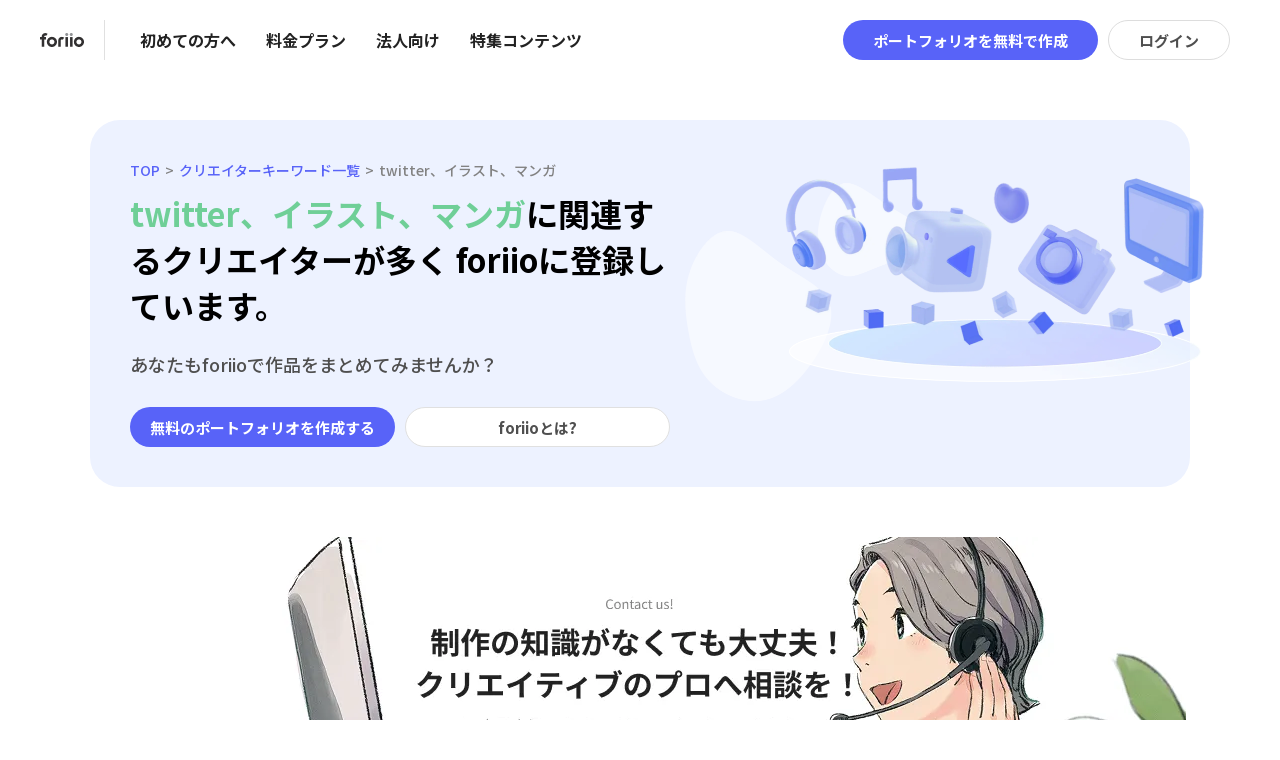

--- FILE ---
content_type: text/html; charset=utf-8
request_url: https://www.foriio.com/users-lp/twitter/%E3%82%A4%E3%83%A9%E3%82%B9%E3%83%88%E3%80%81%E3%83%9E%E3%83%B3%E3%82%AC
body_size: 17130
content:

<!DOCTYPE html>
<html lang=ja translate="no" >
  <head>
    <!-- Google Tag Manager -->
    <script async>(function(w,d,s,l,i){w[l]=w[l]||[];w[l].push({'gtm.start':
    new Date().getTime(),event:'gtm.js'});var f=d.getElementsByTagName(s)[0],
    j=d.createElement(s),dl=l!='dataLayer'?'&l='+l:'';j.async=true;j.src=
    'https://www.googletagmanager.com/gtm.js?id='+i+dl;f.parentNode.insertBefore(j,f);
    })(window,document,'script','dataLayer', 'GTM-T9CKSDS');</script>
    <!-- End Google Tag Manager -->
    <!-- Clarity Tracking -->
    <script async type="text/javascript">
    (function(c,l,a,r,i,t,y){
        c[a]=c[a]||function(){(c[a].q=c[a].q||[]).push(arguments)};
        t=l.createElement(r);t.async=1;t.src="https://www.clarity.ms/tag/"+i;
        y=l.getElementsByTagName(r)[0];y.parentNode.insertBefore(t,y);
    })(window, document, "clarity", "script", "ktwg7oh54l");
    </script>
    <!-- End of Clarity Tracking -->
    <!-- Facebook Pixel Code -->
    <script async>
    !function(f,b,e,v,n,t,s)
    {if(f.fbq)return;n=f.fbq=function(){n.callMethod?
    n.callMethod.apply(n,arguments):n.queue.push(arguments)};
    if(!f._fbq)f._fbq=n;n.push=n;n.loaded=!0;n.version='2.0';
    n.queue=[];t=b.createElement(e);t.async=!0;
    t.src=v;s=b.getElementsByTagName(e)[0];
    s.parentNode.insertBefore(t,s)}(window, document,'script',
    'https://connect.facebook.net/en_US/fbevents.js');
    fbq('init', '434150807138256');
    </script>
    <noscript><img height="1" width="1" style="display:none"
    src="https://www.facebook.com/tr?id=434150807138256&ev=PageView&noscript=1" alt="Facebook"
    /></noscript>
    <!-- End Facebook Pixel Code -->
    <meta charset="utf-8">
    <meta name="viewport" content="width=device-width, initial-scale=1, shrink-to-fit=no">
    <meta name="theme-color" content="#000000">
    <meta name="color-scheme" content="light">
    <meta name="darkreader-lock">
    <meta name="apple-itunes-app-custom" content="app-id=1454196060">
    <meta name="google" content="notranslate">
    <style>/*! normalize.css v8.0.1 | MIT License | github.com/necolas/normalize.css */html{line-height:1.15;-webkit-text-size-adjust:100%}body{margin:0}main{display:block}h1{font-size:2em;margin:.67em 0}hr{box-sizing:content-box;height:0;overflow:visible}pre{font-family:monospace,monospace;font-size:1em}a{background-color:transparent}abbr[title]{border-bottom:none;text-decoration:underline;text-decoration:underline dotted}b,strong{font-weight:bolder}code,kbd,samp{font-family:monospace,monospace;font-size:1em}small{font-size:80%}sub,sup{font-size:75%;line-height:0;position:relative;vertical-align:baseline}sub{bottom:-.25em}sup{top:-.5em}img{border-style:none}button,input,optgroup,select,textarea{font-family:inherit;font-size:100%;line-height:1.15;margin:0}button,input{overflow:visible}button,select{text-transform:none}[type=button],[type=reset],[type=submit],button{-webkit-appearance:button}[type=button]::-moz-focus-inner,[type=reset]::-moz-focus-inner,[type=submit]::-moz-focus-inner,button::-moz-focus-inner{border-style:none;padding:0}[type=button]:-moz-focusring,[type=reset]:-moz-focusring,[type=submit]:-moz-focusring,button:-moz-focusring{outline:1px dotted ButtonText}fieldset{padding:.35em .75em .625em}legend{box-sizing:border-box;color:inherit;display:table;max-width:100%;padding:0;white-space:normal}progress{vertical-align:baseline}textarea{overflow:auto}[type=checkbox],[type=radio]{box-sizing:border-box;padding:0}[type=number]::-webkit-inner-spin-button,[type=number]::-webkit-outer-spin-button{height:auto}[type=search]{-webkit-appearance:textfield;outline-offset:-2px}[type=search]::-webkit-search-decoration{-webkit-appearance:none}::-webkit-file-upload-button{-webkit-appearance:button;font:inherit}details{display:block}summary{display:list-item}[hidden],template{display:none}:not(span){-webkit-font-smoothing:antialiased;-moz-osx-font-smoothing:grayscale}body{margin:0;padding:0;}#root{flex-direction:column;min-height:100vh}#root{display:flex}::placeholder{color:#e0e0e0;opacity:1}:-ms-input-placeholder{color:#e0e0e0}::-ms-input-placeholder{color:#e0e0e0}html{line-height:1.15;-webkit-text-size-adjust:100%}body{margin:0}::-webkit-file-upload-button{-webkit-appearance:button;font:inherit}</style>
    <link rel="apple-touch-icon" href="/images/foriio.png">
    <link rel="shortcut icon" href="/favicon.png">
    <link rel="preconnect" href="https://use.typekit.net" crossorigin>
    <link rel="preconnect" href="https://fonts.googleapis.com">
    <link rel="preconnect" href="https://fonts.gstatic.com" crossorigin>
    <link href="https://fonts.googleapis.com/css2?family=Noto+Sans+JP:wght@100..900&display=swap" rel="stylesheet">
    <link rel="preload" href="https://use.typekit.net/qsd6dvh.css" as="style" />
    <title data-react-helmet="true">twitter、イラスト、マンガのクリエイターが集まるポートフォリオサービス | foriio</title>
    <meta data-react-helmet="true" name="description" content="1,710,000人以上が利用する国内最大級のポートフォリオサービス"/><meta data-react-helmet="true" name="keywords" content="foriio,  デザイン, 作品集, 実績, ウェブデザイン, イラストレーター, グラフィック, フォトグラファー, カメラマン, webサービス, ウェブサービス, アプリ, ポートフォリオ"/><meta data-react-helmet="true" property="og:title" content="twitter、イラスト、マンガのクリエイターが集まるポートフォリオサービス | foriio"/><meta data-react-helmet="true" property="og:description" content="1,710,000人以上が利用する国内最大級のポートフォリオサービス"/><meta data-react-helmet="true" property="og:url" content="https://www.foriio.com/users-lp/twitter/%E3%82%A4%E3%83%A9%E3%82%B9%E3%83%88%E3%80%81%E3%83%9E%E3%83%B3%E3%82%AC"/><meta data-react-helmet="true" property="og:type" content="website"/><meta data-react-helmet="true" property="og:site_name" content="foriio"/><meta data-react-helmet="true" property="og:image" content="https://dyci7co52mbcc.cloudfront.net/foriio_default_ogp_03052019.png"/><meta data-react-helmet="true" property="og:image:width" content="2024"/><meta data-react-helmet="true" property="og:image:height" content="1012"/><meta data-react-helmet="true" name="twitter:card" content="summary_large_image"/><meta data-react-helmet="true" name="twitter:title" content="twitter、イラスト、マンガのクリエイターが集まるポートフォリオサービス | foriio"/><meta data-react-helmet="true" name="twitter:text:title" content="twitter、イラスト、マンガのクリエイターが集まるポートフォリオサービス | foriio"/><meta data-react-helmet="true" name="twitter:description" content="1,710,000人以上が利用する国内最大級のポートフォリオサービス"/><meta data-react-helmet="true" name="twitter:image" content="https://dyci7co52mbcc.cloudfront.net/foriio_default_ogp_03052019.png"/>
    
    <link data-chunk="main" rel="stylesheet" href="https://storage.googleapis.com/foriio-web-production-assets/assets/css/main.0ec6855b58867924b756.css">
    <style data-styled="true" data-styled-version="6.1.19">.hVJFr{z-index:999999;position:fixed;top:10px;left:20px;right:20px;}/*!sc*/
data-styled.g1[id="Toasts__ToastsAnchor-sc-vwx8gk-0"]{content:"hVJFr,"}/*!sc*/
.iltZUE{position:absolute;right:0;}/*!sc*/
@media (max-width:1050px){.iltZUE{left:0;}}/*!sc*/
data-styled.g2[id="Toasts__ToastsWrapper-sc-vwx8gk-1"]{content:"iltZUE,"}/*!sc*/
.dZkGrV{display:flex;flex-direction:row;flex-wrap:wrap;align-items:center;justify-content:center;max-height:40px;min-height:35px;padding:10px 30px;border-radius:999px;cursor:pointer;font-weight:bold;font-size:15px;text-align:center;word-wrap:break-word;white-space:pre;color:white;outline:none;transition:background-color 0.3s,color 0.3s,border 0.3s;border:none;background-color:#5863F8;}/*!sc*/
.dZkGrV:hover{background-color:#3944d7;}/*!sc*/
.dZkGrV:active{transform:scale(0.97);background-color:#2029a3;}/*!sc*/
.dZkGrV:disabled{pointer-events:none;background-color:rgb(229, 229, 229);}/*!sc*/
.jSQAPB{display:flex;flex-direction:row;flex-wrap:wrap;align-items:center;justify-content:center;max-height:40px;min-height:35px;padding:10px 30px;border-radius:5px;cursor:pointer;font-weight:bold;font-size:15px;text-align:center;word-wrap:break-word;white-space:pre;color:white;outline:none;transition:background-color 0.3s,color 0.3s,border 0.3s;border:none;background-color:#5863F8;}/*!sc*/
.jSQAPB:hover{background-color:#3944d7;}/*!sc*/
.jSQAPB:active{transform:scale(0.97);background-color:#2029a3;}/*!sc*/
.jSQAPB:disabled{pointer-events:none;background-color:rgb(229, 229, 229);}/*!sc*/
.kBpzAm{display:flex;flex-direction:row;flex-wrap:wrap;align-items:center;justify-content:center;max-height:40px;min-height:35px;padding:10px 15px;border-radius:999px;cursor:pointer;font-weight:bold;font-size:15px;text-align:center;word-wrap:break-word;white-space:pre;color:white;outline:none;transition:background-color 0.3s,color 0.3s,border 0.3s;border:none;background-color:#5863F8;}/*!sc*/
.kBpzAm:hover{background-color:#3944d7;}/*!sc*/
.kBpzAm:active{transform:scale(0.97);background-color:#2029a3;}/*!sc*/
.kBpzAm:disabled{pointer-events:none;background-color:rgb(229, 229, 229);}/*!sc*/
data-styled.g7[id="Buttons__Button-sc-nhtve3-0"]{content:"dZkGrV,jSQAPB,kBpzAm,"}/*!sc*/
.djDsmc{background-color:#ffffff;color:#4f4f4f;border:1px solid #e0e0e0;}/*!sc*/
.djDsmc:hover{background-color:#e7e7e7;border-color:#bfbfbf;}/*!sc*/
.djDsmc:active{transform:scale(0.97);background-color:#c1c1c1;}/*!sc*/
data-styled.g13[id="Buttons__WhiteButton-sc-nhtve3-9"]{content:"djDsmc,"}/*!sc*/
.hrdSOA{border:1px solid #dddddd;}/*!sc*/
.hrdSOA:hover{border:1px solid #4f4f4f;}/*!sc*/
.hrdSOA:active{border:1px solid #4f4f4f;transform:scale(0.97);}/*!sc*/
data-styled.g15[id="Buttons__WhiteButtonWithGrayOutline-sc-nhtve3-11"]{content:"hrdSOA,"}/*!sc*/
.bnPhFn{background-color:#fff;color:#222;font-size:1rem;}/*!sc*/
.bnPhFn:hover{background-color:#f2f2f2;}/*!sc*/
.bnPhFn:active{transform:scale(0.97);background-color:#f2f2f2;}/*!sc*/
data-styled.g17[id="Buttons__WhiteButtonWithoutOutline-sc-nhtve3-13"]{content:"bnPhFn,"}/*!sc*/
.faZWdz{border:2px solid #5863f8;color:#5863f8;}/*!sc*/
data-styled.g19[id="Buttons__ButtonWithBlueTextAndBoldBlueOutline-sc-nhtve3-15"]{content:"faZWdz,"}/*!sc*/
.gFHFMm{background-color:#f5f7fb;}/*!sc*/
.gFHFMm:hover{background-color:#ffffff;}/*!sc*/
.gFHFMm:active{transform:scale(0.97);background-color:#ffffff;}/*!sc*/
data-styled.g20[id="Buttons__GrayButtonWithBlueOutline-sc-nhtve3-16"]{content:"gFHFMm,"}/*!sc*/
.pWHSL{cursor:pointer;display:flex;flex-direction:column;flex:1;}/*!sc*/
data-styled.g26[id="Buttons__ModalCircleIconButtonContainer-sc-nhtve3-24"]{content:"pWHSL,"}/*!sc*/
.czHRvY{display:flex;flex-direction:column;border-radius:45px;width:45px;height:45px;margin-bottom:7px;align-items:center;align-self:center;justify-content:center;}/*!sc*/
data-styled.g27[id="Buttons__ModalCircleIconContainer-sc-nhtve3-25"]{content:"czHRvY,"}/*!sc*/
.huySXi{font-size:14px;font-weight:600;text-align:center;letter-spacing:0.04em;color:#333333;}/*!sc*/
data-styled.g28[id="Buttons__ModalCircleIconText-sc-nhtve3-26"]{content:"huySXi,"}/*!sc*/
@media (max-width:1425px){.eeZWya svg{display:none;}}/*!sc*/
@media (max-width:1200px){.eeZWya span{display:none;}}/*!sc*/
data-styled.g48[id="HeaderNavigationButtonLink__StyledWhiteButtonWithoutOutline-sc-1hvoo37-1"]{content:"eeZWya,"}/*!sc*/
.fiOqld{position:absolute;left:0;right:0;bottom:0;top:0;width:100%;height:100%;min-width:1px;min-height:1px;object-fit:cover;color-scheme:only light!important;isolation:isolate!important;filter:none!important;}/*!sc*/
data-styled.g51[id="FitImage__StyledImage-sc-ufiw49-1"]{content:"fiOqld,"}/*!sc*/
.sRhti{position:absolute;left:0;right:0;bottom:0;top:0;width:100%;height:100%;min-width:1px;min-height:1px;object-fit:cover;color-scheme:only light!important;isolation:isolate!important;filter:none!important;}/*!sc*/
data-styled.g52[id="FitImage__StyledLazyLoadImage-sc-ufiw49-2"]{content:"sRhti,"}/*!sc*/
.dnAmJd{position:sticky;top:0;left:0;width:100%;height:80px;z-index:9999;transition:background 0.3s,backdrop-filter 0.3s;background:#fff;border-bottom:1px solid #e3e3e3;border-bottom:none;}/*!sc*/
@media (max-width:1050px){.dnAmJd{height:70px;}}/*!sc*/
data-styled.g58[id="Header__Container-sc-c01j4b-0"]{content:"dnAmJd,"}/*!sc*/
.iFdULW{display:flex;flex-direction:row;justify-content:center;align-items:center;height:100%;}/*!sc*/
data-styled.g59[id="Header__NavigationContainer-sc-c01j4b-1"]{content:"iFdULW,"}/*!sc*/
.jrfyxx{display:flex;flex:1;margin-left:40px;flex-direction:row;align-items:center;}/*!sc*/
@media (max-width:1050px){.jrfyxx{margin-left:20px;}}/*!sc*/
data-styled.g60[id="Header__LeftNavigationContainer-sc-c01j4b-2"]{content:"jrfyxx,"}/*!sc*/
.gVCEpc{display:flex;margin-right:40px;flex-direction:row;align-items:center;justify-content:flex-end;}/*!sc*/
@media (max-width:1050px){.gVCEpc{margin-right:20px;}}/*!sc*/
data-styled.g61[id="Header__RightNavigationContainer-sc-c01j4b-3"]{content:"gVCEpc,"}/*!sc*/
.jVhSbp{display:flex;flex-direction:row;flex:1;align-items:center;}/*!sc*/
data-styled.g62[id="Header__LeftNavigationSubContainer-sc-c01j4b-4"]{content:"jVhSbp,"}/*!sc*/
.kVeBaq{display:flex;flex-direction:row;align-items:center;justify-content:flex-end;}/*!sc*/
data-styled.g63[id="Header__RightNavigationSubContainer-sc-c01j4b-5"]{content:"kVeBaq,"}/*!sc*/
.jEtaNc{width:44px;height:14px;}/*!sc*/
@media (max-width:1050px){.jEtaNc{width:66px;height:22px;}}/*!sc*/
data-styled.g64[id="Header__Logo-sc-c01j4b-6"]{content:"jEtaNc,"}/*!sc*/
.jfurPW{height:40px;margin-left:20px;margin-right:20px;border-width:1px;border-right-style:solid;border-color:#E0E0E0;}/*!sc*/
data-styled.g66[id="Header__Separator-sc-c01j4b-8"]{content:"jfurPW,"}/*!sc*/
.djAVFb{height:40px;}/*!sc*/
data-styled.g67[id="Header__SignUpButton-sc-c01j4b-9"]{content:"djAVFb,"}/*!sc*/
.jXoXUe{height:40px;padding:10px 20px;background:#5863f8;margin-left:10px;}/*!sc*/
data-styled.g68[id="Header__MobileSignUpButton-sc-c01j4b-10"]{content:"jXoXUe,"}/*!sc*/
.geVhui{height:40px;width:40px;margin-bottom:0px;border:1px solid #bdbdbd;justify-content:center;margin-left:10px;color:#222229;}/*!sc*/
@media (min-width:761px){.geVhui{display:none;}}/*!sc*/
data-styled.g69[id="Header__HamburgerButton-sc-c01j4b-11"]{content:"geVhui,"}/*!sc*/
.cgZxIE{margin-left:10px;margin-right:10px;height:40px;}/*!sc*/
@media (max-width:1050px){.cgZxIE{margin-right:0;}}/*!sc*/
data-styled.g71[id="Header__LoginButton-sc-c01j4b-13"]{content:"cgZxIE,"}/*!sc*/
.jThQVw{margin-left:10px;margin-right:10px;height:40px;padding:10px 20px;}/*!sc*/
@media (max-width:1050px){.jThQVw{margin-right:0;}}/*!sc*/
data-styled.g73[id="Header__LoginButtonShort-sc-c01j4b-15"]{content:"jThQVw,"}/*!sc*/
.diuRTX{font-size:24px;font-weight:900;padding-left:20px;line-height:62.4px;justify-content:center;width:100%;color:#222;}/*!sc*/
.diuRTX:hover{background-color:transparent;color:#4F4F4F;}/*!sc*/
.diuRTX:active{transform:scale(0.97);color:#4F4F4F;}/*!sc*/
data-styled.g85[id="Header__MenuLinkItem-sc-c01j4b-31"]{content:"diuRTX,"}/*!sc*/
.bkkSox{display:flex;flex-direction:column;flex:1;position:fixed;top:70px;right:0;height:calc(100vh - 70px);width:100%;padding-left:20px;visibility:hidden;transition:all 0.5s ease-in-out;opacity:0;animation:ksPnYl 0.5s ease;background-color:#fff;}/*!sc*/
data-styled.g86[id="Header__MenuContainer-sc-c01j4b-32"]{content:"bkkSox,"}/*!sc*/
@media (min-width:761px){.bGgFFi{display:none;}}/*!sc*/
@media (min-width:px){.UXmPa{display:none;}}/*!sc*/
data-styled.g87[id="Header__StyledLink-sc-c01j4b-33"]{content:"bGgFFi,UXmPa,"}/*!sc*/
.bVVTUg{text-decoration:none;color:inherit;}/*!sc*/
@media (min-width:761px){.bVVTUg{display:none;}}/*!sc*/
data-styled.g88[id="Header__StyledExternalLink-sc-c01j4b-34"]{content:"bVVTUg,"}/*!sc*/
.icdLtv{display:flex;flex-direction:column;margin-top:20px;}/*!sc*/
@media (max-width:750px){.icdLtv{width:100%;}}/*!sc*/
data-styled.g92[id="UsernameSignupInput__Container-sc-24n72b-0"]{content:"icdLtv,"}/*!sc*/
.bQczqc{display:flex;align-items:center;overflow:hidden;max-height:40px;}/*!sc*/
data-styled.g93[id="UsernameSignupInput__InputContainer-sc-24n72b-1"]{content:"bQczqc,"}/*!sc*/
.ihHgoZ{background-color:#f2f2f2;color:#828282;border:1px solid #dddddd;padding:10px;border-top-left-radius:30px;border-bottom-left-radius:30px;min-width:25%;display:flex;justify-content:center;font-size:15px;}/*!sc*/
data-styled.g94[id="UsernameSignupInput__StaticText-sc-24n72b-2"]{content:"ihHgoZ,"}/*!sc*/
.cclFsH{display:block;background:#ffffff;border:1px solid #dddddd;box-sizing:border-box;border-radius:0 30px 30px 0;width:100%;padding:8px;outline:none;font-size:15px;height:39px;}/*!sc*/
.cclFsH::placeholder{color:#bdbdbd;}/*!sc*/
.cclFsH:focus{border-color:#5863f8;box-shadow:0 0 0 0.2rem rgba(88,99,248,0.25);}/*!sc*/
data-styled.g95[id="UsernameSignupInput__Input-sc-24n72b-3"]{content:"cclFsH,"}/*!sc*/
.iZNwNW{height:40px;margin-top:15px;border-radius:30px;width:160px;font-weight:500;}/*!sc*/
@media (max-width:750px){.iZNwNW{width:100%;margin-top:10px;}}/*!sc*/
data-styled.g96[id="UsernameSignupInput__SignupButton-sc-24n72b-4"]{content:"iZNwNW,"}/*!sc*/
.Zsbbk{background-color:undefined;padding-top:30px;width:100%;}/*!sc*/
data-styled.g97[id="Footer__FooterOuterContainer-sc-136vgm4-0"]{content:"Zsbbk,"}/*!sc*/
.hrkrOf{display:flex;flex-direction:row;justify-content:center;flex-shrink:0;box-sizing:border-box;width:100%;padding:0 20px;}/*!sc*/
data-styled.g104[id="Footer__FooterCenter-sc-136vgm4-7"]{content:"hrkrOf,"}/*!sc*/
.jwamvd{display:flex;flex-direction:column;justify-content:space-between;margin-top:50px;margin-bottom:60px;width:100%;max-width:1092px;font-family:'Noto Sans JP',sans-serif;}/*!sc*/
@media (min-width:1051px){.jwamvd{margin-top:30px;}}/*!sc*/
@media (max-width:1050px){.jwamvd{margin-bottom:95px;}}/*!sc*/
data-styled.g105[id="Footer__FooterContainer-sc-136vgm4-8"]{content:"jwamvd,"}/*!sc*/
.kCbXYF{width:100%;height:1px;background:#f2f2f2;margin-bottom:40px;}/*!sc*/
data-styled.g106[id="Footer__Separator-sc-136vgm4-9"]{content:"kCbXYF,"}/*!sc*/
.hnPyVp{display:flex;flex-direction:row;justify-content:space-between;align-items:center;flex-wrap:wrap;}/*!sc*/
@media (max-width:750px){.hnPyVp{flex-direction:column;justify-content:center;}}/*!sc*/
data-styled.g107[id="Footer__FooterBottomContainer-sc-136vgm4-10"]{content:"hnPyVp,"}/*!sc*/
.cVhrlM{font-size:13px;letter-spacing:0.02em;color:#212121;color:#212121;}/*!sc*/
@media (max-width:750px){.cVhrlM{margin-bottom:15px;}}/*!sc*/
data-styled.g108[id="Footer__BottomColumn-sc-136vgm4-11"]{content:"cVhrlM,"}/*!sc*/
.fvxyhb{font-size:13px;letter-spacing:0.02em;color:#212121;text-align:right;color:#212121;}/*!sc*/
.fvxyhb:hover{text-decoration:underline solid #bdbdbd;}/*!sc*/
@media (max-width:1050px){.fvxyhb{text-align:center;}}/*!sc*/
data-styled.g109[id="Footer__Copyright-sc-136vgm4-12"]{content:"fvxyhb,"}/*!sc*/
.fidCdy{display:flex;margin-bottom:50px;justify-content:center;}/*!sc*/
@media (max-width:750px){.fidCdy{display:grid;grid-template-columns:1fr 1fr;grid-template-rows:auto;grid-template-areas:"logo logo" "product business" "resources company";row-gap:30px;margin-bottom:35px;}}/*!sc*/
data-styled.g110[id="Footer__NavContainer-sc-136vgm4-13"]{content:"fidCdy,"}/*!sc*/
.iBevJP{display:flex;flex-direction:column;color:#212121;}/*!sc*/
.iBevJP:not(:last-child){margin-right:35px;}/*!sc*/
@media (max-width:1050px){.iBevJP:not(:last-child){margin-right:30px;}}/*!sc*/
@media (max-width:750px){.iBevJP:not(:last-child){margin-right:0;}}/*!sc*/
data-styled.g111[id="Footer__NavColumn-sc-136vgm4-14"]{content:"iBevJP,"}/*!sc*/
@media (max-width:750px){.fNTAhI{grid-column:1/3;align-items:center;padding-bottom:10px;}}/*!sc*/
data-styled.g112[id="Footer__NavLogoColumn-sc-136vgm4-15"]{content:"fNTAhI,"}/*!sc*/
.ketQnf{width:100px;height:32px;margin-right:30px;filter:invert(0);}/*!sc*/
@media (max-width:750px){.ketQnf{margin-right:0;}}/*!sc*/
data-styled.g113[id="Footer__NavLogo-sc-136vgm4-16"]{content:"ketQnf,"}/*!sc*/
.jYJduL{font-family:'Noto Sans JP';font-size:13px;color:#212121;margin:15px 0 30px;}/*!sc*/
@media (max-width:750px){.jYJduL{text-align:center;}}/*!sc*/
data-styled.g114[id="Footer__NavCopy-sc-136vgm4-17"]{content:"jYJduL,"}/*!sc*/
.icTxVU{font-weight:500;font-size:16px;grid-area:none;margin-bottom:37px;}/*!sc*/
@media (max-width:1050px){.icTxVU{font-size:15px;}}/*!sc*/
data-styled.g115[id="Footer__ColumnTitle-sc-136vgm4-18"]{content:"icTxVU,"}/*!sc*/
.bDPrRv{font-size:13px;font-weight:400;color:#212121;margin-bottom:14px;cursor:pointer;}/*!sc*/
.bDPrRv:hover{text-decoration:underline solid #4f4f4f;}/*!sc*/
@media (max-width:1050px){.bDPrRv{font-size:12px;}}/*!sc*/
data-styled.g116[id="Footer__ColumnLink-sc-136vgm4-19"]{content:"bDPrRv,"}/*!sc*/
.egqpQO{display:flex;}/*!sc*/
.egqpQO >:not(:last-child){margin-right:10px;}/*!sc*/
data-styled.g117[id="Footer__SNSLinksContainer-sc-136vgm4-20"]{content:"egqpQO,"}/*!sc*/
.iNIlDi{position:fixed;bottom:0;left:0;right:0;background-color:transparent;height:65px;border-top:none;z-index:10000;pointer-events:none;}/*!sc*/
data-styled.g124[id="TabBar__Container-sc-y275sq-0"]{content:"iNIlDi,"}/*!sc*/
.iYHgWq{display:flex;flex:1;padding:0.5rem 1.875rem;flex-direction:row;align-items:center;justify-content:space-between;}/*!sc*/
@media (max-width:320px){.iYHgWq{padding:0.5rem 0.4375rem;}}/*!sc*/
data-styled.g125[id="TabBar__SubContainer-sc-y275sq-1"]{content:"iYHgWq,"}/*!sc*/
.cZazns{display:flex;flex-direction:column;width:33.33%;flex-basis:33.33%;flex-grow:0;flex-shrink:0;}/*!sc*/
@media (max-width:750px){.cZazns{width:100%;flex-basis:100%;}.cZazns:not(:last-child){margin-bottom:20px;}}/*!sc*/
data-styled.g148[id="RelatedCategory__Container-sc-io2g5a-0"]{content:"cZazns,"}/*!sc*/
.eLsslw{width:100%;}/*!sc*/
data-styled.g149[id="RelatedCategory__WorkInner-sc-io2g5a-1"]{content:"eLsslw,"}/*!sc*/
.cpUAyy{width:100%;padding-bottom:62.5%;position:relative;border-radius:5px;overflow:hidden;box-shadow:0px 3px 5px rgba(0,0,0,0.17);top:0;transition:top 0.3s;}/*!sc*/
.cpUAyy:hover{top:-5px;}/*!sc*/
data-styled.g150[id="RelatedCategory__WorkVisual-sc-io2g5a-2"]{content:"cpUAyy,"}/*!sc*/
.fPvKse{position:absolute;left:0;right:0;top:0;bottom:0;overflow:hidden;}/*!sc*/
data-styled.g151[id="RelatedCategory__WorkImageContainer-sc-io2g5a-3"]{content:"fPvKse,"}/*!sc*/
.kLLIxT{position:absolute;top:0;left:0;right:0;bottom:0;display:flex;align-items:center;justify-content:center;background-color:rgba(0,0,0,0.3);}/*!sc*/
data-styled.g152[id="RelatedCategory__OverlayCategoriesContainer-sc-io2g5a-4"]{content:"kLLIxT,"}/*!sc*/
.eakzYM{font-family:'Noto Sans JP';font-size:20px;font-weight:bold;color:#fff;padding:0 20px;text-align:center;}/*!sc*/
data-styled.g153[id="RelatedCategory__OverlayCategories-sc-io2g5a-5"]{content:"eakzYM,"}/*!sc*/
.idPrEk{max-width:1100px;margin:40px auto;padding:0 20px;}/*!sc*/
data-styled.g154[id="RelatedCategories__Container-sc-1i7tfse-0"]{content:"idPrEk,"}/*!sc*/
.hjfOwH{font-family:'Noto Sans JP';font-weight:bold;font-size:24px;line-height:35px;margin-bottom:30px;}/*!sc*/
data-styled.g155[id="RelatedCategories__Title-sc-1i7tfse-1"]{content:"hjfOwH,"}/*!sc*/
.bMdwbT{display:flex;margin-left:-7.5px;margin-right:-7.5px;}/*!sc*/
@media (max-width:750px){.bMdwbT{flex-direction:column;}}/*!sc*/
data-styled.g156[id="RelatedCategories__WorksContainer-sc-1i7tfse-2"]{content:"bMdwbT,"}/*!sc*/
.iunGSQ{display:flex;flex-wrap:wrap;list-style:none;padding:0;margin:0 0 10px;}/*!sc*/
data-styled.g158[id="Breadcrumb__List-sc-1wzwbfx-1"]{content:"iunGSQ,"}/*!sc*/
.eTXKan{font-family:'Noto Sans JP';font-weight:500;font-size:14px;line-height:20px;color:#828282;}/*!sc*/
.eTXKan:not(:first-child)::before{float:left;padding:0 5px;color:#828282;content:'>';}/*!sc*/
.eTXKan a{color:#5863f8;}/*!sc*/
data-styled.g159[id="Breadcrumb__ListItem-sc-1wzwbfx-2"]{content:"eTXKan,"}/*!sc*/
.jVEEBk{max-width:1100px;margin:20px auto 30px;}/*!sc*/
@media (max-width:1050px){.jVEEBk{margin:30px auto 30px;}}/*!sc*/
@media (max-width:750px){.jVEEBk{margin:30px auto 0;}}/*!sc*/
data-styled.g160[id="Hero__Container-sc-109uitl-0"]{content:"jVEEBk,"}/*!sc*/
.iosJeh{padding:40px;background:#edf2ff;border-radius:30px;margin-top:40px;}/*!sc*/
@media (max-width:1050px){.iosJeh{border-radius:0;margin:0;}}/*!sc*/
data-styled.g161[id="Hero__SubContainer-sc-109uitl-1"]{content:"iosJeh,"}/*!sc*/
.kEsYow{display:grid;grid-template-columns:repeat(2,1fr);grid-template-rows:1fr;}/*!sc*/
@media (max-width:1050px){.kEsYow{grid-template-columns:repeat(1, 1fr);}}/*!sc*/
data-styled.g162[id="Hero__Grid-sc-109uitl-2"]{content:"kEsYow,"}/*!sc*/
.gmSZvX{display:flex;align-items:center;justify-content:center;}/*!sc*/
data-styled.g163[id="Hero__GridItem-sc-109uitl-3"]{content:"gmSZvX,"}/*!sc*/
@media (max-width:1050px){.jgmCtF{padding:20px 12px;max-width:620px;}}/*!sc*/
data-styled.g164[id="Hero__GridContext-sc-109uitl-4"]{content:"jgmCtF,"}/*!sc*/
.eeIpgp{width:556px;height:253.19px;}/*!sc*/
data-styled.g165[id="Hero__SubContainerImage-sc-109uitl-5"]{content:"eeIpgp,"}/*!sc*/
.kTiTSR{font-weight:bold;font-size:32px;line-height:46px;margin:0 0 23px;}/*!sc*/
@media (max-width:1050px){.kTiTSR{text-align:center;}}/*!sc*/
@media (max-width:750px){.kTiTSR{text-align:left;}}/*!sc*/
data-styled.g166[id="Hero__Heading-sc-109uitl-6"]{content:"kTiTSR,"}/*!sc*/
.cFiZyH{color:#6fcf97;}/*!sc*/
data-styled.g167[id="Hero__Keyword-sc-109uitl-7"]{content:"cFiZyH,"}/*!sc*/
.hmIftd{font-family:'Noto Sans JP';font-weight:500;font-size:18px;line-height:26px;margin-bottom:30px;color:#4f4f4f;}/*!sc*/
@media (max-width:1050px){.hmIftd{text-align:center;}}/*!sc*/
@media (max-width:750px){.hmIftd{text-align:left;}}/*!sc*/
data-styled.g168[id="Hero__GetStarted-sc-109uitl-8"]{content:"hmIftd,"}/*!sc*/
.cryRgQ{display:flex;}/*!sc*/
@media (max-width:1050px){.cryRgQ{justify-content:center;}}/*!sc*/
@media (max-width:750px){.cryRgQ{flex-direction:column;}}/*!sc*/
data-styled.g169[id="Hero__ButtonsContainer-sc-109uitl-9"]{content:"cryRgQ,"}/*!sc*/
.cMNnGk{max-width:265px;height:40px;font-size:15px;margin-right:10px;}/*!sc*/
@media (max-width:1050px){.cMNnGk{min-height:40px;font-size:18px;font-size:15px;}}/*!sc*/
@media (max-width:750px){.cMNnGk{margin-right:auto;}}/*!sc*/
data-styled.g170[id="Hero__SignupButton-sc-109uitl-10"]{content:"cMNnGk,"}/*!sc*/
.dtjcrm{min-width:265px;height:40px;font-size:15px;}/*!sc*/
.dtjcrm:hover{background:#f4f4f4;}/*!sc*/
@media (max-width:1050px){.dtjcrm{min-height:40px;font-size:15px;margin-right:auto;}}/*!sc*/
@media (max-width:750px){.dtjcrm{margin:10px 0;}}/*!sc*/
data-styled.g171[id="Hero__AboutButton-sc-109uitl-11"]{content:"dtjcrm,"}/*!sc*/
.ngClX{width:100%;}/*!sc*/
data-styled.g172[id="Hero__DesktopOnly-sc-109uitl-12"]{content:"ngClX,"}/*!sc*/
.Kgtzc{display:flex;justify-content:center;}/*!sc*/
@media (max-width:750px){.Kgtzc{display:none;}}/*!sc*/
data-styled.g173[id="Hero__TabletOnly-sc-109uitl-13"]{content:"Kgtzc,"}/*!sc*/
.drCVCh{position:relative;background-color:#f4f7fc;}/*!sc*/
data-styled.g185[id="ShowThem__Container-sc-192wl25-0"]{content:"drCVCh,"}/*!sc*/
.cOjbii{display:flex;flex-direction:column;align-items:center;justify-content:center;}/*!sc*/
@media (max-width:1050px){.cOjbii{padding:0 35px 0 30px;}}/*!sc*/
data-styled.g186[id="ShowThem__SubContainer-sc-192wl25-1"]{content:"cOjbii,"}/*!sc*/
.exrlIM{display:flex;flex-direction:column;position:relative;max-width:1100px;width:100%;}/*!sc*/
data-styled.g187[id="ShowThem__SubSubContainer-sc-192wl25-2"]{content:"exrlIM,"}/*!sc*/
.iOhGrV{margin:100px auto 80px;text-align:center;}/*!sc*/
@media (max-width:750px){.iOhGrV{margin:50px auto 10px;}}/*!sc*/
data-styled.g189[id="ShowThem__TitleContainer-sc-192wl25-4"]{content:"iOhGrV,"}/*!sc*/
.fUgqQB{font-weight:bold;font-size:24px;letter-spacing:0.05em;color:#222222;}/*!sc*/
@media (max-width:1050px){.fUgqQB{white-space:pre-line;}}/*!sc*/
data-styled.g190[id="ShowThem__Title-sc-192wl25-5"]{content:"fUgqQB,"}/*!sc*/
.bxXCAN{margin:27px 0 100px;}/*!sc*/
@media (max-width:750px){.bxXCAN{margin:30px 0 50px;}}/*!sc*/
data-styled.g198[id="ShowThem__CustomButton-sc-192wl25-13"]{content:"bxXCAN,"}/*!sc*/
.hFKmBS{display:flex;gap:30px;margin-top:20px;margin-bottom:50px;max-width:1092px;align-self:center;}/*!sc*/
@media (max-width:1050px){.hFKmBS{flex-direction:column;margin-top:30px;margin-bottom:0;gap:0;}}/*!sc*/
@media (max-width:750px){.hFKmBS{flex-direction:column;gap:30px;margin-left:20px;margin-right:20px;}}/*!sc*/
data-styled.g222[id="KeywordsAdviceProBanner__BannerContainer-sc-sysyv5-0"]{content:"hFKmBS,"}/*!sc*/
.ymxpl{display:block;width:100%;}/*!sc*/
@media (max-width:1050px){.ymxpl{margin-top:30px;}}/*!sc*/
@media (max-width:750px){.ymxpl{display:none;}}/*!sc*/
data-styled.g223[id="KeywordsAdviceProBanner__ProBanner-sc-sysyv5-1"]{content:"ymxpl,"}/*!sc*/
.jUlBXD{display:none;}/*!sc*/
@media (max-width:750px){.jUlBXD{display:block;width:100%;margin-top:0px;margin-bottom:30px;}}/*!sc*/
data-styled.g224[id="KeywordsAdviceProBanner__ProBannerMobile-sc-sysyv5-2"]{content:"jUlBXD,"}/*!sc*/
.kBnluo{width:100%;display:flex;justify-content:center;}/*!sc*/
@media (max-width:1050px){.kBnluo{display:none;}}/*!sc*/
@media (max-width:750px){.kBnluo{display:flex;}}/*!sc*/
data-styled.g225[id="UsersLP__BannerContainer-sc-17422rp-0"]{content:"kBnluo,"}/*!sc*/
.lofDVC{width:100%;display:none;justify-content:center;}/*!sc*/
@media (max-width:1050px){.lofDVC{display:flex;}}/*!sc*/
@media (max-width:750px){.lofDVC{display:none;}}/*!sc*/
data-styled.g226[id="UsersLP__TabletBannerContainer-sc-17422rp-1"]{content:"lofDVC,"}/*!sc*/
@keyframes ksPnYl{0%{transform:translateX(0);}100%{transform:translateX(200%);}}/*!sc*/
data-styled.g227[id="sc-keyframes-ksPnYl"]{content:"ksPnYl,"}/*!sc*/
</style>
    <style type="text/css">.fresnel-container{margin:0;padding:0;}
@media not all and (min-width:0px) and (max-width:749px){.fresnel-at-sm{display:none!important;}}
@media not all and (min-width:750px) and (max-width:1049px){.fresnel-at-md{display:none!important;}}
@media not all and (min-width:1050px) and (max-width:1199px){.fresnel-at-lg{display:none!important;}}
@media not all and (min-width:1200px){.fresnel-at-xl{display:none!important;}}
@media not all and (max-width:749px){.fresnel-lessThan-md{display:none!important;}}
@media not all and (max-width:1049px){.fresnel-lessThan-lg{display:none!important;}}
@media not all and (max-width:1199px){.fresnel-lessThan-xl{display:none!important;}}
@media not all and (min-width:750px){.fresnel-greaterThan-sm{display:none!important;}}
@media not all and (min-width:1050px){.fresnel-greaterThan-md{display:none!important;}}
@media not all and (min-width:1200px){.fresnel-greaterThan-lg{display:none!important;}}
@media not all and (min-width:0px){.fresnel-greaterThanOrEqual-sm{display:none!important;}}
@media not all and (min-width:750px){.fresnel-greaterThanOrEqual-md{display:none!important;}}
@media not all and (min-width:1050px){.fresnel-greaterThanOrEqual-lg{display:none!important;}}
@media not all and (min-width:1200px){.fresnel-greaterThanOrEqual-xl{display:none!important;}}
@media not all and (min-width:0px) and (max-width:749px){.fresnel-between-sm-md{display:none!important;}}
@media not all and (min-width:0px) and (max-width:1049px){.fresnel-between-sm-lg{display:none!important;}}
@media not all and (min-width:0px) and (max-width:1199px){.fresnel-between-sm-xl{display:none!important;}}
@media not all and (min-width:750px) and (max-width:1049px){.fresnel-between-md-lg{display:none!important;}}
@media not all and (min-width:750px) and (max-width:1199px){.fresnel-between-md-xl{display:none!important;}}
@media not all and (min-width:1050px) and (max-width:1199px){.fresnel-between-lg-xl{display:none!important;}}</style>
    <link rel="preconnect" href="https://foriio.imgix.net">
    <link rel="preconnect" href="https://dyci7co52mbcc.cloudfront.net">
  </head>
  <style>
    svg:not(:root).svg-inline--fa {
  overflow: visible;
}

.svg-inline--fa {
  display: inline-block;
  font-size: inherit;
  height: 1em;
  overflow: visible;
  vertical-align: -0.125em;
}
.svg-inline--fa.fa-lg {
  vertical-align: -0.225em;
}
.svg-inline--fa.fa-w-1 {
  width: 0.0625em;
}
.svg-inline--fa.fa-w-2 {
  width: 0.125em;
}
.svg-inline--fa.fa-w-3 {
  width: 0.1875em;
}
.svg-inline--fa.fa-w-4 {
  width: 0.25em;
}
.svg-inline--fa.fa-w-5 {
  width: 0.3125em;
}
.svg-inline--fa.fa-w-6 {
  width: 0.375em;
}
.svg-inline--fa.fa-w-7 {
  width: 0.4375em;
}
.svg-inline--fa.fa-w-8 {
  width: 0.5em;
}
.svg-inline--fa.fa-w-9 {
  width: 0.5625em;
}
.svg-inline--fa.fa-w-10 {
  width: 0.625em;
}
.svg-inline--fa.fa-w-11 {
  width: 0.6875em;
}
.svg-inline--fa.fa-w-12 {
  width: 0.75em;
}
.svg-inline--fa.fa-w-13 {
  width: 0.8125em;
}
.svg-inline--fa.fa-w-14 {
  width: 0.875em;
}
.svg-inline--fa.fa-w-15 {
  width: 0.9375em;
}
.svg-inline--fa.fa-w-16 {
  width: 1em;
}
.svg-inline--fa.fa-w-17 {
  width: 1.0625em;
}
.svg-inline--fa.fa-w-18 {
  width: 1.125em;
}
.svg-inline--fa.fa-w-19 {
  width: 1.1875em;
}
.svg-inline--fa.fa-w-20 {
  width: 1.25em;
}
.svg-inline--fa.fa-pull-left {
  margin-right: 0.3em;
  width: auto;
}
.svg-inline--fa.fa-pull-right {
  margin-left: 0.3em;
  width: auto;
}
.svg-inline--fa.fa-border {
  height: 1.5em;
}
.svg-inline--fa.fa-li {
  width: 2em;
}
.svg-inline--fa.fa-fw {
  width: 1.25em;
}

.fa-layers svg.svg-inline--fa {
  bottom: 0;
  left: 0;
  margin: auto;
  position: absolute;
  right: 0;
  top: 0;
}

.fa-layers {
  display: inline-block;
  height: 1em;
  position: relative;
  text-align: center;
  vertical-align: -0.125em;
  width: 1em;
}
.fa-layers svg.svg-inline--fa {
  -webkit-transform-origin: center center;
          transform-origin: center center;
}

.fa-layers-counter, .fa-layers-text {
  display: inline-block;
  position: absolute;
  text-align: center;
}

.fa-layers-text {
  left: 50%;
  top: 50%;
  -webkit-transform: translate(-50%, -50%);
          transform: translate(-50%, -50%);
  -webkit-transform-origin: center center;
          transform-origin: center center;
}

.fa-layers-counter {
  background-color: #ff253a;
  border-radius: 1em;
  -webkit-box-sizing: border-box;
          box-sizing: border-box;
  color: #fff;
  height: 1.5em;
  line-height: 1;
  max-width: 5em;
  min-width: 1.5em;
  overflow: hidden;
  padding: 0.25em;
  right: 0;
  text-overflow: ellipsis;
  top: 0;
  -webkit-transform: scale(0.25);
          transform: scale(0.25);
  -webkit-transform-origin: top right;
          transform-origin: top right;
}

.fa-layers-bottom-right {
  bottom: 0;
  right: 0;
  top: auto;
  -webkit-transform: scale(0.25);
          transform: scale(0.25);
  -webkit-transform-origin: bottom right;
          transform-origin: bottom right;
}

.fa-layers-bottom-left {
  bottom: 0;
  left: 0;
  right: auto;
  top: auto;
  -webkit-transform: scale(0.25);
          transform: scale(0.25);
  -webkit-transform-origin: bottom left;
          transform-origin: bottom left;
}

.fa-layers-top-right {
  right: 0;
  top: 0;
  -webkit-transform: scale(0.25);
          transform: scale(0.25);
  -webkit-transform-origin: top right;
          transform-origin: top right;
}

.fa-layers-top-left {
  left: 0;
  right: auto;
  top: 0;
  -webkit-transform: scale(0.25);
          transform: scale(0.25);
  -webkit-transform-origin: top left;
          transform-origin: top left;
}

.fa-lg {
  font-size: 1.3333333333em;
  line-height: 0.75em;
  vertical-align: -0.0667em;
}

.fa-xs {
  font-size: 0.75em;
}

.fa-sm {
  font-size: 0.875em;
}

.fa-1x {
  font-size: 1em;
}

.fa-2x {
  font-size: 2em;
}

.fa-3x {
  font-size: 3em;
}

.fa-4x {
  font-size: 4em;
}

.fa-5x {
  font-size: 5em;
}

.fa-6x {
  font-size: 6em;
}

.fa-7x {
  font-size: 7em;
}

.fa-8x {
  font-size: 8em;
}

.fa-9x {
  font-size: 9em;
}

.fa-10x {
  font-size: 10em;
}

.fa-fw {
  text-align: center;
  width: 1.25em;
}

.fa-ul {
  list-style-type: none;
  margin-left: 2.5em;
  padding-left: 0;
}
.fa-ul > li {
  position: relative;
}

.fa-li {
  left: -2em;
  position: absolute;
  text-align: center;
  width: 2em;
  line-height: inherit;
}

.fa-border {
  border: solid 0.08em #eee;
  border-radius: 0.1em;
  padding: 0.2em 0.25em 0.15em;
}

.fa-pull-left {
  float: left;
}

.fa-pull-right {
  float: right;
}

.fa.fa-pull-left,
.fas.fa-pull-left,
.far.fa-pull-left,
.fal.fa-pull-left,
.fab.fa-pull-left {
  margin-right: 0.3em;
}
.fa.fa-pull-right,
.fas.fa-pull-right,
.far.fa-pull-right,
.fal.fa-pull-right,
.fab.fa-pull-right {
  margin-left: 0.3em;
}

.fa-spin {
  -webkit-animation: fa-spin 2s infinite linear;
          animation: fa-spin 2s infinite linear;
}

.fa-pulse {
  -webkit-animation: fa-spin 1s infinite steps(8);
          animation: fa-spin 1s infinite steps(8);
}

@-webkit-keyframes fa-spin {
  0% {
    -webkit-transform: rotate(0deg);
            transform: rotate(0deg);
  }
  100% {
    -webkit-transform: rotate(360deg);
            transform: rotate(360deg);
  }
}

@keyframes fa-spin {
  0% {
    -webkit-transform: rotate(0deg);
            transform: rotate(0deg);
  }
  100% {
    -webkit-transform: rotate(360deg);
            transform: rotate(360deg);
  }
}
.fa-rotate-90 {
  -ms-filter: "progid:DXImageTransform.Microsoft.BasicImage(rotation=1)";
  -webkit-transform: rotate(90deg);
          transform: rotate(90deg);
}

.fa-rotate-180 {
  -ms-filter: "progid:DXImageTransform.Microsoft.BasicImage(rotation=2)";
  -webkit-transform: rotate(180deg);
          transform: rotate(180deg);
}

.fa-rotate-270 {
  -ms-filter: "progid:DXImageTransform.Microsoft.BasicImage(rotation=3)";
  -webkit-transform: rotate(270deg);
          transform: rotate(270deg);
}

.fa-flip-horizontal {
  -ms-filter: "progid:DXImageTransform.Microsoft.BasicImage(rotation=0, mirror=1)";
  -webkit-transform: scale(-1, 1);
          transform: scale(-1, 1);
}

.fa-flip-vertical {
  -ms-filter: "progid:DXImageTransform.Microsoft.BasicImage(rotation=2, mirror=1)";
  -webkit-transform: scale(1, -1);
          transform: scale(1, -1);
}

.fa-flip-both, .fa-flip-horizontal.fa-flip-vertical {
  -ms-filter: "progid:DXImageTransform.Microsoft.BasicImage(rotation=2, mirror=1)";
  -webkit-transform: scale(-1, -1);
          transform: scale(-1, -1);
}

:root .fa-rotate-90,
:root .fa-rotate-180,
:root .fa-rotate-270,
:root .fa-flip-horizontal,
:root .fa-flip-vertical,
:root .fa-flip-both {
  -webkit-filter: none;
          filter: none;
}

.fa-stack {
  display: inline-block;
  height: 2em;
  position: relative;
  width: 2.5em;
}

.fa-stack-1x,
.fa-stack-2x {
  bottom: 0;
  left: 0;
  margin: auto;
  position: absolute;
  right: 0;
  top: 0;
}

.svg-inline--fa.fa-stack-1x {
  height: 1em;
  width: 1.25em;
}
.svg-inline--fa.fa-stack-2x {
  height: 2em;
  width: 2.5em;
}

.fa-inverse {
  color: #fff;
}

.sr-only {
  border: 0;
  clip: rect(0, 0, 0, 0);
  height: 1px;
  margin: -1px;
  overflow: hidden;
  padding: 0;
  position: absolute;
  width: 1px;
}

.sr-only-focusable:active, .sr-only-focusable:focus {
  clip: auto;
  height: auto;
  margin: 0;
  overflow: visible;
  position: static;
  width: auto;
}

.svg-inline--fa .fa-primary {
  fill: var(--fa-primary-color, currentColor);
  opacity: 1;
  opacity: var(--fa-primary-opacity, 1);
}

.svg-inline--fa .fa-secondary {
  fill: var(--fa-secondary-color, currentColor);
  opacity: 0.4;
  opacity: var(--fa-secondary-opacity, 0.4);
}

.svg-inline--fa.fa-swap-opacity .fa-primary {
  opacity: 0.4;
  opacity: var(--fa-secondary-opacity, 0.4);
}

.svg-inline--fa.fa-swap-opacity .fa-secondary {
  opacity: 1;
  opacity: var(--fa-primary-opacity, 1);
}

.svg-inline--fa mask .fa-primary,
.svg-inline--fa mask .fa-secondary {
  fill: black;
}

.fad.fa-inverse {
  color: #fff;
}
  </style>
  <body >
    <!-- Google Tag Manager (noscript) -->
    <noscript><iframe src="https://www.googletagmanager.com/ns.html?id=GTM-T9CKSDS"
    height="0" width="0" style="display:none;visibility:hidden"></iframe></noscript>
    <!-- End Google Tag Manager (noscript) -->
    <noscript>
      You need to enable JavaScript to run this app.
    </noscript>
    <div id="root"><div><div class="fresnel-container fresnel-lessThan-lg "><div><div class="fresnel-container fresnel-lessThan-lg "><div class="Header__Container-sc-c01j4b-0 dnAmJd"><div class="Header__NavigationContainer-sc-c01j4b-1 iFdULW"><div class="Header__LeftNavigationContainer-sc-c01j4b-2 jrfyxx"><a href="/"><img src="https://dyci7co52mbcc.cloudfront.net/static/images/logo_b_v4.svg" alt="Logo" class="Header__Logo-sc-c01j4b-6 jEtaNc"/></a><div class="fresnel-container fresnel-greaterThanOrEqual-lg "></div></div><div class="Header__RightNavigationContainer-sc-c01j4b-3 gVCEpc"><div class="fresnel-container fresnel-lessThan-lg "><div class="Header__RightNavigationSubContainer-sc-c01j4b-5 kVeBaq"><button class="Buttons__Button-sc-nhtve3-0 dZkGrV Header__MobileSignUpButton-sc-c01j4b-10 jXoXUe" id="header-button-signup">登録する</button><button class="Buttons__Button-sc-nhtve3-0 dZkGrV Buttons__WhiteButton-sc-nhtve3-9 Buttons__WhiteButtonWithGrayOutline-sc-nhtve3-11 Header__LoginButtonShort-sc-c01j4b-15 djDsmc hrdSOA jThQVw" id="header-button-login" data-testid="header-mobile-button-login">ログイン</button><div class="Buttons__ModalCircleIconButtonContainer-sc-nhtve3-24 pWHSL"><div class="Buttons__ModalCircleIconContainer-sc-nhtve3-25 czHRvY Header__HamburgerButton-sc-c01j4b-11 geVhui"><svg aria-hidden="true" focusable="false" data-prefix="fas" data-icon="bars" class="svg-inline--fa fa-bars fa-w-14 " role="img" xmlns="http://www.w3.org/2000/svg" viewBox="0 0 448 512"><path fill="currentColor" d="M0 96C0 78.3 14.3 64 32 64l384 0c17.7 0 32 14.3 32 32s-14.3 32-32 32L32 128C14.3 128 0 113.7 0 96zM0 256c0-17.7 14.3-32 32-32l384 0c17.7 0 32 14.3 32 32s-14.3 32-32 32L32 288c-17.7 0-32-14.3-32-32zM448 416c0 17.7-14.3 32-32 32L32 448c-17.7 0-32-14.3-32-32s14.3-32 32-32l384 0c17.7 0 32 14.3 32 32z"></path></svg></div><div class="Buttons__ModalCircleIconText-sc-nhtve3-26 huySXi"></div></div><div class="Header__MenuContainer-sc-c01j4b-32 bkkSox"><a id="header-button-whats-foriio" class="Header__StyledLink-sc-c01j4b-33 bGgFFi" href="/about"><div to="[object Object]" class="Header__MenuLinkItem-sc-c01j4b-31 diuRTX">初めての方へ</div></a><a id="header-button-pro" class="Header__StyledLink-sc-c01j4b-33 bGgFFi" href="/pro"><div to="[object Object]" class="Header__MenuLinkItem-sc-c01j4b-31 diuRTX">料金プラン</div></a><a id="header-button-business" class="Header__StyledLink-sc-c01j4b-33 bGgFFi" href="/business"><div to="/business" class="Header__MenuLinkItem-sc-c01j4b-31 diuRTX">法人向け</div></a><a id="header-button-featured-content" href="https://hub.foriio.com/" target="_blank" rel="noopener noreferrer" class="Header__StyledExternalLink-sc-c01j4b-34 bVVTUg"><div class="Header__MenuLinkItem-sc-c01j4b-31 diuRTX">特集コンテンツ</div></a></div></div></div><div class="fresnel-container fresnel-greaterThanOrEqual-lg "></div></div></div></div></div><div class="fresnel-container fresnel-greaterThanOrEqual-lg "></div><div class="UsersLP__TabletBannerContainer-sc-17422rp-1 lofDVC"><div class="KeywordsAdviceProBanner__BannerContainer-sc-sysyv5-0 hFKmBS"><a href="https://www.foriio.com/business" target="_blank" rel="noopener noreferrer"><img src="/images/pickup-banner/glossary-FFB-banner-desktop-ja.webp" decoding="async" loading="lazy" class="KeywordsAdviceProBanner__ProBanner-sc-sysyv5-1 ymxpl"/><img src="/images/pickup-banner/glossary-FFB-banner-mobile-ja.webp" decoding="async" loading="lazy" class="KeywordsAdviceProBanner__ProBanner-sc-sysyv5-1 KeywordsAdviceProBanner__ProBannerMobile-sc-sysyv5-2 ymxpl jUlBXD"/></a></div></div><div class="Hero__Container-sc-109uitl-0 jVEEBk"><div class="Hero__SubContainer-sc-109uitl-1 iosJeh"><div class="Hero__Grid-sc-109uitl-2 kEsYow"><div class="Hero__GridItem-sc-109uitl-3 gmSZvX"><div class="Hero__GridContext-sc-109uitl-4 jgmCtF"><nav class="Breadcrumb__Container-sc-1wzwbfx-0 gtEKpG"><ol class="Breadcrumb__List-sc-1wzwbfx-1 iunGSQ"><li class="Breadcrumb__ListItem-sc-1wzwbfx-2 eTXKan"><a href="/">TOP</a></li><li class="Breadcrumb__ListItem-sc-1wzwbfx-2 eTXKan"><a href="/keywords/works/">クリエイターキーワード一覧</a></li><li class="Breadcrumb__ListItem-sc-1wzwbfx-2 eTXKan">twitter、イラスト、マンガ</li></ol></nav><h1 class="Hero__Heading-sc-109uitl-6 kTiTSR"><span class="Hero__Heading-sc-109uitl-6 Hero__Keyword-sc-109uitl-7 kTiTSR cFiZyH">twitter</span><span class="Hero__Heading-sc-109uitl-6 Hero__Keyword-sc-109uitl-7 kTiTSR cFiZyH">、<!-- -->イラスト、マンガ</span>に関連するクリエイターが多く
foriioに登録しています。</h1><div class="fresnel-container fresnel-lessThan-lg Hero__TabletOnly-sc-109uitl-13 Kgtzc"><img src="https://foriio.imgix.net/public/GnvDcDazVD29_1664967717-" decoding="async" loading="lazy" class="Hero__SubContainerImage-sc-109uitl-5 eeIpgp"/></div><div class="Hero__GetStarted-sc-109uitl-8 hmIftd">あなたもforiioで作品をまとめてみませんか？</div><div class="Hero__ButtonsContainer-sc-109uitl-9 cryRgQ"><button class="Buttons__Button-sc-nhtve3-0 dZkGrV Hero__SignupButton-sc-109uitl-10 cMNnGk" id="central-content-signup-button">無料のポートフォリオを作成する</button><a id="central-content-about-foriio-link" href="/about"><button class="Buttons__Button-sc-nhtve3-0 dZkGrV Buttons__WhiteButton-sc-nhtve3-9 Hero__AboutButton-sc-109uitl-11 djDsmc dtjcrm">foriioとは?</button></a></div></div></div><div class="fresnel-container fresnel-greaterThanOrEqual-lg Hero__DesktopOnly-sc-109uitl-12 ngClX"></div></div></div></div><div class="UsersLP__BannerContainer-sc-17422rp-0 kBnluo"><div class="KeywordsAdviceProBanner__BannerContainer-sc-sysyv5-0 hFKmBS"><a href="https://www.foriio.com/business" target="_blank" rel="noopener noreferrer"><img src="/images/pickup-banner/glossary-FFB-banner-desktop-ja.webp" decoding="async" loading="lazy" class="KeywordsAdviceProBanner__ProBanner-sc-sysyv5-1 ymxpl"/><img src="/images/pickup-banner/glossary-FFB-banner-mobile-ja.webp" decoding="async" loading="lazy" class="KeywordsAdviceProBanner__ProBanner-sc-sysyv5-1 KeywordsAdviceProBanner__ProBannerMobile-sc-sysyv5-2 ymxpl jUlBXD"/></a></div></div><div class="RelatedCategories__Container-sc-1i7tfse-0 idPrEk"><div class="RelatedCategories__Title-sc-1i7tfse-1 hjfOwH">foriioでは他にもこんなジャンルのクリエイターがポートフォリオを作っています。</div><div class="RelatedCategories__WorksContainer-sc-1i7tfse-2 bMdwbT"><div class="RelatedCategory__Container-sc-io2g5a-0 cZazns"><div class="RelatedCategory__WorkInner-sc-io2g5a-1 eLsslw"><a style="padding:0 7.5px" href="/users-lp/twitter/記事執筆"><div class="RelatedCategory__WorkVisual-sc-io2g5a-2 cpUAyy"><div class="RelatedCategory__WorkImageContainer-sc-io2g5a-3 fPvKse"><span class=" lazy-load-image-background opacity" style="color:transparent;display:inline-block"><span class="FitImage__StyledLazyLoadImage-sc-ufiw49-2 sRhti" style="display:inline-block"></span></span><noscript><img alt="twitter、記事執筆" src="https://imgx.foriio.com/images/store/abf9ad54ea42b676929cab1048c6bd45.jpg?auto=compress&amp;fit=crop&amp;h=424&amp;w=688" sizes="100vw" decoding="async" loading="lazy" class="FitImage__StyledImage-sc-ufiw49-1 fiOqld"/></noscript></div><div class="RelatedCategory__OverlayCategoriesContainer-sc-io2g5a-4 kLLIxT"><div class="RelatedCategory__OverlayCategories-sc-io2g5a-5 eakzYM">twitter、記事執筆</div></div></div></a></div></div><div class="RelatedCategory__Container-sc-io2g5a-0 cZazns"><div class="RelatedCategory__WorkInner-sc-io2g5a-1 eLsslw"><a style="padding:0 7.5px" href="/users-lp/twitter/文字"><div class="RelatedCategory__WorkVisual-sc-io2g5a-2 cpUAyy"><div class="RelatedCategory__WorkImageContainer-sc-io2g5a-3 fPvKse"><span class=" lazy-load-image-background opacity" style="color:transparent;display:inline-block"><span class="FitImage__StyledLazyLoadImage-sc-ufiw49-2 sRhti" style="display:inline-block"></span></span><noscript><img alt="twitter、文字" src="https://imgx.foriio.com/images/store/8ad42369d9a12a24b1251cc43d149f81.jpg?auto=compress&amp;fit=crop&amp;h=424&amp;w=688" sizes="100vw" decoding="async" loading="lazy" class="FitImage__StyledImage-sc-ufiw49-1 fiOqld"/></noscript></div><div class="RelatedCategory__OverlayCategoriesContainer-sc-io2g5a-4 kLLIxT"><div class="RelatedCategory__OverlayCategories-sc-io2g5a-5 eakzYM">twitter、文字</div></div></div></a></div></div><div class="RelatedCategory__Container-sc-io2g5a-0 cZazns"><div class="RelatedCategory__WorkInner-sc-io2g5a-1 eLsslw"><a style="padding:0 7.5px" href="/users-lp/ナルト/イラスト、マンガ"><div class="RelatedCategory__WorkVisual-sc-io2g5a-2 cpUAyy"><div class="RelatedCategory__WorkImageContainer-sc-io2g5a-3 fPvKse"><span class=" lazy-load-image-background opacity" style="color:transparent;display:inline-block"><span class="FitImage__StyledLazyLoadImage-sc-ufiw49-2 sRhti" style="display:inline-block"></span></span><noscript><img alt="ナルト、イラスト、マンガ" src="https://foriio.imgix.net/store/590ba2ccce4038eef099b219d1990c5b.jpg?ixlib=rb-3.1.1&amp;auto=format%2Ccompress&amp;w=688&amp;h=424&amp;fit=facearea&amp;facepad=10&amp;s=a5bcdcff6e46beacf7df0ff3873dbec9" sizes="100vw" decoding="async" loading="lazy" class="FitImage__StyledImage-sc-ufiw49-1 fiOqld"/></noscript></div><div class="RelatedCategory__OverlayCategoriesContainer-sc-io2g5a-4 kLLIxT"><div class="RelatedCategory__OverlayCategories-sc-io2g5a-5 eakzYM">ナルト、イラスト、マンガ</div></div></div></a></div></div></div></div><div id="show-them-container" class="ShowThem__Container-sc-192wl25-0 drCVCh"><div class="ShowThem__SubContainer-sc-192wl25-1 cOjbii"><div class="ShowThem__SubSubContainer-sc-192wl25-2 exrlIM"><div class="ShowThem__TitleContainer-sc-192wl25-4 iOhGrV"><span id="show-them-title" class="ShowThem__Title-sc-192wl25-5 fUgqQB">すべてクリエイターに必須なポートフォリオ。
30秒で簡単にしました</span></div><span class="" style="display:inline-block"></span></div><a href="/about"><button class="Buttons__Button-sc-nhtve3-0 dZkGrV Buttons__ButtonWithBlueTextAndBoldBlueOutline-sc-nhtve3-15 Buttons__GrayButtonWithBlueOutline-sc-nhtve3-16 ShowThem__CustomButton-sc-192wl25-13 faZWdz gFHFMm bxXCAN">もっとみる</button></a></div></div><div><span class="" style="display:inline-block"></span></div><div><span class="" style="display:inline-block"></span></div><div class="Footer__FooterOuterContainer-sc-136vgm4-0 Zsbbk"><div class="Footer__FooterCenter-sc-136vgm4-7 hrkrOf"><div class="Footer__FooterContainer-sc-136vgm4-8 jwamvd"><div class="Footer__NavContainer-sc-136vgm4-13 fidCdy"><div class="Footer__NavColumn-sc-136vgm4-14 Footer__NavLogoColumn-sc-136vgm4-15 iBevJP fNTAhI"><a style="display:flex;align-items:center" href="/"><img src="https://dyci7co52mbcc.cloudfront.net/static/images/logo_b_v4.svg" width="100" height="32" alt="ロゴ" decoding="async" loading="lazy" class="Footer__NavLogo-sc-136vgm4-16 ketQnf"/></a><p class="Footer__NavCopy-sc-136vgm4-17 jYJduL">すべてのクリエイターにポートフォリオを</p><div class="Footer__SNSLinksContainer-sc-136vgm4-20 egqpQO"><a href="https://twitter.com/foriio_official" target="_blank" rel="noopener noreferrer" aria-label="twitter"><svg aria-hidden="true" focusable="false" data-prefix="fab" data-icon="x-twitter" class="svg-inline--fa fa-x-twitter fa-w-16 " role="img" xmlns="http://www.w3.org/2000/svg" viewBox="0 0 512 512" style="font-size:18px;color:#212121"><path fill="currentColor" d="M389.2 48h70.6L305.6 224.2 487 464H345L233.7 318.6 106.5 464H35.8L200.7 275.5 26.8 48H172.4L272.9 180.9 389.2 48zM364.4 421.8h39.1L151.1 88h-42L364.4 421.8z"></path></svg></a><a href="https://www.facebook.com/foriio" target="_blank" rel="noopener noreferrer" aria-label="facebook"><svg aria-hidden="true" focusable="false" data-prefix="fab" data-icon="facebook" class="svg-inline--fa fa-facebook fa-w-16 " role="img" xmlns="http://www.w3.org/2000/svg" viewBox="0 0 512 512" style="font-size:18px;color:#212121"><path fill="currentColor" d="M504 256C504 119 393 8 256 8S8 119 8 256c0 123.78 90.69 226.38 209.25 245V327.69h-63V256h63v-54.64c0-62.15 37-96.48 93.67-96.48 27.14 0 55.52 4.84 55.52 4.84v61h-31.28c-30.8 0-40.41 19.12-40.41 38.73V256h68.78l-11 71.69h-57.78V501C413.31 482.38 504 379.78 504 256z"></path></svg></a><a href="https://instagram.com/foriio_official" target="_blank" rel="noopener noreferrer" aria-label="instagram"><svg aria-hidden="true" focusable="false" data-prefix="fab" data-icon="instagram" class="svg-inline--fa fa-instagram fa-w-14 " role="img" xmlns="http://www.w3.org/2000/svg" viewBox="0 0 448 512" style="font-size:18px;color:#212121"><path fill="currentColor" d="M224.1 141c-63.6 0-114.9 51.3-114.9 114.9s51.3 114.9 114.9 114.9S339 319.5 339 255.9 287.7 141 224.1 141zm0 189.6c-41.1 0-74.7-33.5-74.7-74.7s33.5-74.7 74.7-74.7 74.7 33.5 74.7 74.7-33.6 74.7-74.7 74.7zm146.4-194.3c0 14.9-12 26.8-26.8 26.8-14.9 0-26.8-12-26.8-26.8s12-26.8 26.8-26.8 26.8 12 26.8 26.8zm76.1 27.2c-1.7-35.9-9.9-67.7-36.2-93.9-26.2-26.2-58-34.4-93.9-36.2-37-2.1-147.9-2.1-184.9 0-35.8 1.7-67.6 9.9-93.9 36.1s-34.4 58-36.2 93.9c-2.1 37-2.1 147.9 0 184.9 1.7 35.9 9.9 67.7 36.2 93.9s58 34.4 93.9 36.2c37 2.1 147.9 2.1 184.9 0 35.9-1.7 67.7-9.9 93.9-36.2 26.2-26.2 34.4-58 36.2-93.9 2.1-37 2.1-147.8 0-184.8zM398.8 388c-7.8 19.6-22.9 34.7-42.6 42.6-29.5 11.7-99.5 9-132.1 9s-102.7 2.6-132.1-9c-19.6-7.8-34.7-22.9-42.6-42.6-11.7-29.5-9-99.5-9-132.1s-2.6-102.7 9-132.1c7.8-19.6 22.9-34.7 42.6-42.6 29.5-11.7 99.5-9 132.1-9s102.7-2.6 132.1 9c19.6 7.8 34.7 22.9 42.6 42.6 11.7 29.5 9 99.5 9 132.1s2.7 102.7-9 132.1z"></path></svg></a><a href="https://www.youtube.com/channel/UCOIU8BcvtqpRj1bUvrkmHeA" target="_blank" rel="noopener noreferrer" aria-label="youtube"><svg aria-hidden="true" focusable="false" data-prefix="fab" data-icon="youtube" class="svg-inline--fa fa-youtube fa-w-18 " role="img" xmlns="http://www.w3.org/2000/svg" viewBox="0 0 576 512" style="font-size:18px;color:#212121"><path fill="currentColor" d="M549.655 124.083c-6.281-23.65-24.787-42.276-48.284-48.597C458.781 64 288 64 288 64S117.22 64 74.629 75.486c-23.497 6.322-42.003 24.947-48.284 48.597-11.412 42.867-11.412 132.305-11.412 132.305s0 89.438 11.412 132.305c6.281 23.65 24.787 41.5 48.284 47.821C117.22 448 288 448 288 448s170.78 0 213.371-11.486c23.497-6.321 42.003-24.171 48.284-47.821 11.412-42.867 11.412-132.305 11.412-132.305s0-89.438-11.412-132.305zm-317.51 213.508V175.185l142.739 81.205-142.739 81.201z"></path></svg></a></div><div class="UsernameSignupInput__Container-sc-24n72b-0 icdLtv"><div class="UsernameSignupInput__InputContainer-sc-24n72b-1 bQczqc"><span class="UsernameSignupInput__StaticText-sc-24n72b-2 ihHgoZ">fori.io/</span><input value="" placeholder="ユーザー名" class="UsernameSignupInput__Input-sc-24n72b-3 cclFsH"/></div><button class="Buttons__Button-sc-nhtve3-0 jSQAPB UsernameSignupInput__SignupButton-sc-24n72b-4 iZNwNW">無料で使ってみる</button></div></div><div class="Footer__NavColumn-sc-136vgm4-14 iBevJP"><div class="Footer__ColumnTitle-sc-136vgm4-18 icTxVU">プロダクト</div><a href="/about"><div class="Footer__ColumnLink-sc-136vgm4-19 bDPrRv">foriioとは?</div></a><a href="/pro"><div class="Footer__ColumnLink-sc-136vgm4-19 bDPrRv">料金プラン</div></a><a href="/what-is-portfolio"><div class="Footer__ColumnLink-sc-136vgm4-19 bDPrRv">ポートフォリオとは?</div></a><a href="/discover"><div class="Footer__ColumnLink-sc-136vgm4-19 bDPrRv">ピックアップ</div></a><a href="/keywords/users"><div class="Footer__ColumnLink-sc-136vgm4-19 bDPrRv">クリエイターキーワード</div></a><a href="/keywords/works"><div class="Footer__ColumnLink-sc-136vgm4-19 bDPrRv">作品キーワード</div></a><a href="/benefits"><div class="Footer__ColumnLink-sc-136vgm4-19 bDPrRv">foriio限定福利厚生</div></a></div><div class="Footer__NavColumn-sc-136vgm4-14 iBevJP"><div class="Footer__ColumnTitle-sc-136vgm4-18 icTxVU">ヘルプ＆ディスカバリー</div><a href="https://ownedmedia.foriio.com/category/foriio/interview" target="_blank" rel="noopener noreferrer"><div class="Footer__ColumnLink-sc-136vgm4-19 bDPrRv">クリエイターの声</div></a><a href="/discover/glossary" target="_blank" rel="noopener noreferrer"><div class="Footer__ColumnLink-sc-136vgm4-19 bDPrRv">クリエイターの用語集</div></a><a href="https://foriio.channel.io/support-bots/53311" target="_blank" rel="noopener noreferrer"><div class="Footer__ColumnLink-sc-136vgm4-19 bDPrRv">ご意見・お問い合わせ</div></a><a href="https://foriio.notion.site/foriio-7c8203c38fc64d0487eb6993e3e00bc4" target="_blank" rel="noopener noreferrer"><div class="Footer__ColumnLink-sc-136vgm4-19 bDPrRv">FAQ</div></a></div><div class="Footer__NavColumn-sc-136vgm4-14 iBevJP"><div class="Footer__ColumnTitle-sc-136vgm4-18 icTxVU">法人向け</div><a href="https://www.foriio.com/business" target="_blank" rel="noopener noreferrer"><div class="Footer__ColumnLink-sc-136vgm4-19 bDPrRv">For Business</div></a><a href="https://team.foriio.com" target="_blank" rel="noopener noreferrer"><div class="Footer__ColumnLink-sc-136vgm4-19 bDPrRv">foriio Team</div></a></div><div class="Footer__NavColumn-sc-136vgm4-14 iBevJP"><div class="Footer__ColumnTitle-sc-136vgm4-18 icTxVU">会社情報</div><a href="https://www.company.foriio.com/" target="_blank" rel="noopener noreferrer"><div class="Footer__ColumnLink-sc-136vgm4-19 bDPrRv">運営会社</div></a><a href="https://ownedmedia.foriio.com/category/foriio/" target="_blank" rel="noopener noreferrer"><div class="Footer__ColumnLink-sc-136vgm4-19 bDPrRv">会社のニュース</div></a><a href="https://www.wantedly.com/companies/foriio" target="_blank" rel="noopener noreferrer"><div class="Footer__ColumnLink-sc-136vgm4-19 bDPrRv">採用情報</div></a><a href="https://ownedmedia.foriio.com/1418/" target="_blank" rel="noopener noreferrer"><div class="Footer__ColumnLink-sc-136vgm4-19 bDPrRv">プレスキット</div></a><a href="/terms-of-use"><div class="Footer__ColumnLink-sc-136vgm4-19 bDPrRv">利用規約</div></a><a href="/privacy-policy"><div class="Footer__ColumnLink-sc-136vgm4-19 bDPrRv">プライバシーポリシー</div></a><a href="/information-Security"><div class="Footer__ColumnLink-sc-136vgm4-19 bDPrRv">情報セキュリティ基本方針</div></a><a href="/legal"><div class="Footer__ColumnLink-sc-136vgm4-19 bDPrRv">特定商取引法</div></a></div></div><div class="Footer__Separator-sc-136vgm4-9 kCbXYF"></div><div class="Footer__FooterBottomContainer-sc-136vgm4-10 hnPyVp"><div class="Footer__BottomColumn-sc-136vgm4-11 cVhrlM"><a style="display:block" href="/company"><div class="Footer__Copyright-sc-136vgm4-12 fvxyhb">©<!-- -->2026<!-- --> foriio, Inc</div></a></div><div class="Footer__BottomColumn-sc-136vgm4-11 cVhrlM">Made with<!-- --> <span role="img" aria-label="heart">❤️</span> <!-- -->from Tokyo</div></div></div></div></div></div><div class="TabBar__Container-sc-y275sq-0 iNIlDi"><div class="TabBar__SubContainer-sc-y275sq-1 iYHgWq"></div></div></div><div class="fresnel-container fresnel-greaterThanOrEqual-lg "><div><div class="fresnel-container fresnel-lessThan-lg "></div><div class="fresnel-container fresnel-greaterThanOrEqual-lg "><div class="Header__Container-sc-c01j4b-0 dnAmJd"><div class="Header__NavigationContainer-sc-c01j4b-1 iFdULW"><div class="Header__LeftNavigationContainer-sc-c01j4b-2 jrfyxx"><a href="/"><img src="https://dyci7co52mbcc.cloudfront.net/static/images/logo_b_v4.svg" alt="Logo" class="Header__Logo-sc-c01j4b-6 jEtaNc"/></a><div class="fresnel-container fresnel-greaterThanOrEqual-lg "><div class="Header__LeftNavigationSubContainer-sc-c01j4b-4 jVhSbp"><div class="Header__Separator-sc-c01j4b-8 jfurPW"></div><div class="fresnel-container fresnel-lessThan-lg "></div><a id="header-button-whats-foriio" class="Header__StyledLink-sc-c01j4b-33 UXmPa" href="/about"><button class="Buttons__Button-sc-nhtve3-0 kBpzAm Buttons__WhiteButtonWithoutOutline-sc-nhtve3-13 bnPhFn">初めての方へ</button></a><a id="header-button-pro" class="Header__StyledLink-sc-c01j4b-33 UXmPa" href="/pro"><button class="Buttons__Button-sc-nhtve3-0 kBpzAm Buttons__WhiteButtonWithoutOutline-sc-nhtve3-13 bnPhFn">料金プラン</button></a><a id="header-button-business" class="Header__StyledLink-sc-c01j4b-33 UXmPa" href="/business"><button class="Buttons__Button-sc-nhtve3-0 kBpzAm Buttons__WhiteButtonWithoutOutline-sc-nhtve3-13 bnPhFn">法人向け</button></a><a href="https://hub.foriio.com/" target="_blank" rel="noopener noreferrer"><button class="Buttons__Button-sc-nhtve3-0 kBpzAm Buttons__WhiteButtonWithoutOutline-sc-nhtve3-13 HeaderNavigationButtonLink__StyledWhiteButtonWithoutOutline-sc-1hvoo37-1 bnPhFn eeZWya">特集コンテンツ</button></a></div></div></div><div class="Header__RightNavigationContainer-sc-c01j4b-3 gVCEpc"><div class="fresnel-container fresnel-lessThan-lg "></div><div class="fresnel-container fresnel-greaterThanOrEqual-lg "><div class="Header__RightNavigationSubContainer-sc-c01j4b-5 kVeBaq"><button class="Buttons__Button-sc-nhtve3-0 dZkGrV Header__SignUpButton-sc-c01j4b-9 djAVFb" id="header-button-signup" data-testid="header-button-signup">ポートフォリオを無料で作成</button><button class="Buttons__Button-sc-nhtve3-0 dZkGrV Buttons__WhiteButton-sc-nhtve3-9 Buttons__WhiteButtonWithGrayOutline-sc-nhtve3-11 Header__LoginButton-sc-c01j4b-13 djDsmc hrdSOA cgZxIE" id="header-button-login" data-testid="header-button-login">ログイン</button></div></div></div></div></div></div><div class="UsersLP__TabletBannerContainer-sc-17422rp-1 lofDVC"><div class="KeywordsAdviceProBanner__BannerContainer-sc-sysyv5-0 hFKmBS"><a href="https://www.foriio.com/business" target="_blank" rel="noopener noreferrer"><img src="/images/pickup-banner/glossary-FFB-banner-desktop-ja.webp" decoding="async" loading="lazy" class="KeywordsAdviceProBanner__ProBanner-sc-sysyv5-1 ymxpl"/><img src="/images/pickup-banner/glossary-FFB-banner-mobile-ja.webp" decoding="async" loading="lazy" class="KeywordsAdviceProBanner__ProBanner-sc-sysyv5-1 KeywordsAdviceProBanner__ProBannerMobile-sc-sysyv5-2 ymxpl jUlBXD"/></a></div></div><div class="Hero__Container-sc-109uitl-0 jVEEBk"><div class="Hero__SubContainer-sc-109uitl-1 iosJeh"><div class="Hero__Grid-sc-109uitl-2 kEsYow"><div class="Hero__GridItem-sc-109uitl-3 gmSZvX"><div class="Hero__GridContext-sc-109uitl-4 jgmCtF"><nav class="Breadcrumb__Container-sc-1wzwbfx-0 gtEKpG"><ol class="Breadcrumb__List-sc-1wzwbfx-1 iunGSQ"><li class="Breadcrumb__ListItem-sc-1wzwbfx-2 eTXKan"><a href="/">TOP</a></li><li class="Breadcrumb__ListItem-sc-1wzwbfx-2 eTXKan"><a href="/keywords/works/">クリエイターキーワード一覧</a></li><li class="Breadcrumb__ListItem-sc-1wzwbfx-2 eTXKan">twitter、イラスト、マンガ</li></ol></nav><h1 class="Hero__Heading-sc-109uitl-6 kTiTSR"><span class="Hero__Heading-sc-109uitl-6 Hero__Keyword-sc-109uitl-7 kTiTSR cFiZyH">twitter</span><span class="Hero__Heading-sc-109uitl-6 Hero__Keyword-sc-109uitl-7 kTiTSR cFiZyH">、<!-- -->イラスト、マンガ</span>に関連するクリエイターが多く
foriioに登録しています。</h1><div class="fresnel-container fresnel-lessThan-lg Hero__TabletOnly-sc-109uitl-13 Kgtzc"></div><div class="Hero__GetStarted-sc-109uitl-8 hmIftd">あなたもforiioで作品をまとめてみませんか？</div><div class="Hero__ButtonsContainer-sc-109uitl-9 cryRgQ"><button class="Buttons__Button-sc-nhtve3-0 dZkGrV Hero__SignupButton-sc-109uitl-10 cMNnGk" id="central-content-signup-button">無料のポートフォリオを作成する</button><a id="central-content-about-foriio-link" href="/about"><button class="Buttons__Button-sc-nhtve3-0 dZkGrV Buttons__WhiteButton-sc-nhtve3-9 Hero__AboutButton-sc-109uitl-11 djDsmc dtjcrm">foriioとは?</button></a></div></div></div><div class="fresnel-container fresnel-greaterThanOrEqual-lg Hero__DesktopOnly-sc-109uitl-12 ngClX"><div class="Hero__GridItem-sc-109uitl-3 gmSZvX"><img src="https://foriio.imgix.net/public/GnvDcDazVD29_1664967717-" decoding="async" loading="lazy" class="Hero__SubContainerImage-sc-109uitl-5 eeIpgp"/></div></div></div></div></div><div class="UsersLP__BannerContainer-sc-17422rp-0 kBnluo"><div class="KeywordsAdviceProBanner__BannerContainer-sc-sysyv5-0 hFKmBS"><a href="https://www.foriio.com/business" target="_blank" rel="noopener noreferrer"><img src="/images/pickup-banner/glossary-FFB-banner-desktop-ja.webp" decoding="async" loading="lazy" class="KeywordsAdviceProBanner__ProBanner-sc-sysyv5-1 ymxpl"/><img src="/images/pickup-banner/glossary-FFB-banner-mobile-ja.webp" decoding="async" loading="lazy" class="KeywordsAdviceProBanner__ProBanner-sc-sysyv5-1 KeywordsAdviceProBanner__ProBannerMobile-sc-sysyv5-2 ymxpl jUlBXD"/></a></div></div><div class="RelatedCategories__Container-sc-1i7tfse-0 idPrEk"><div class="RelatedCategories__Title-sc-1i7tfse-1 hjfOwH">foriioでは他にもこんなジャンルのクリエイターがポートフォリオを作っています。</div><div class="RelatedCategories__WorksContainer-sc-1i7tfse-2 bMdwbT"><div class="RelatedCategory__Container-sc-io2g5a-0 cZazns"><div class="RelatedCategory__WorkInner-sc-io2g5a-1 eLsslw"><a style="padding:0 7.5px" href="/users-lp/twitter/記事執筆"><div class="RelatedCategory__WorkVisual-sc-io2g5a-2 cpUAyy"><div class="RelatedCategory__WorkImageContainer-sc-io2g5a-3 fPvKse"><span class=" lazy-load-image-background opacity" style="color:transparent;display:inline-block"><span class="FitImage__StyledLazyLoadImage-sc-ufiw49-2 sRhti" style="display:inline-block"></span></span><noscript><img alt="twitter、記事執筆" src="https://imgx.foriio.com/images/store/abf9ad54ea42b676929cab1048c6bd45.jpg?auto=compress&amp;fit=crop&amp;h=424&amp;w=688" sizes="100vw" decoding="async" loading="lazy" class="FitImage__StyledImage-sc-ufiw49-1 fiOqld"/></noscript></div><div class="RelatedCategory__OverlayCategoriesContainer-sc-io2g5a-4 kLLIxT"><div class="RelatedCategory__OverlayCategories-sc-io2g5a-5 eakzYM">twitter、記事執筆</div></div></div></a></div></div><div class="RelatedCategory__Container-sc-io2g5a-0 cZazns"><div class="RelatedCategory__WorkInner-sc-io2g5a-1 eLsslw"><a style="padding:0 7.5px" href="/users-lp/twitter/文字"><div class="RelatedCategory__WorkVisual-sc-io2g5a-2 cpUAyy"><div class="RelatedCategory__WorkImageContainer-sc-io2g5a-3 fPvKse"><span class=" lazy-load-image-background opacity" style="color:transparent;display:inline-block"><span class="FitImage__StyledLazyLoadImage-sc-ufiw49-2 sRhti" style="display:inline-block"></span></span><noscript><img alt="twitter、文字" src="https://imgx.foriio.com/images/store/8ad42369d9a12a24b1251cc43d149f81.jpg?auto=compress&amp;fit=crop&amp;h=424&amp;w=688" sizes="100vw" decoding="async" loading="lazy" class="FitImage__StyledImage-sc-ufiw49-1 fiOqld"/></noscript></div><div class="RelatedCategory__OverlayCategoriesContainer-sc-io2g5a-4 kLLIxT"><div class="RelatedCategory__OverlayCategories-sc-io2g5a-5 eakzYM">twitter、文字</div></div></div></a></div></div><div class="RelatedCategory__Container-sc-io2g5a-0 cZazns"><div class="RelatedCategory__WorkInner-sc-io2g5a-1 eLsslw"><a style="padding:0 7.5px" href="/users-lp/ナルト/イラスト、マンガ"><div class="RelatedCategory__WorkVisual-sc-io2g5a-2 cpUAyy"><div class="RelatedCategory__WorkImageContainer-sc-io2g5a-3 fPvKse"><span class=" lazy-load-image-background opacity" style="color:transparent;display:inline-block"><span class="FitImage__StyledLazyLoadImage-sc-ufiw49-2 sRhti" style="display:inline-block"></span></span><noscript><img alt="ナルト、イラスト、マンガ" src="https://foriio.imgix.net/store/590ba2ccce4038eef099b219d1990c5b.jpg?ixlib=rb-3.1.1&amp;auto=format%2Ccompress&amp;w=688&amp;h=424&amp;fit=facearea&amp;facepad=10&amp;s=a5bcdcff6e46beacf7df0ff3873dbec9" sizes="100vw" decoding="async" loading="lazy" class="FitImage__StyledImage-sc-ufiw49-1 fiOqld"/></noscript></div><div class="RelatedCategory__OverlayCategoriesContainer-sc-io2g5a-4 kLLIxT"><div class="RelatedCategory__OverlayCategories-sc-io2g5a-5 eakzYM">ナルト、イラスト、マンガ</div></div></div></a></div></div></div></div><div id="show-them-container" class="ShowThem__Container-sc-192wl25-0 drCVCh"><div class="ShowThem__SubContainer-sc-192wl25-1 cOjbii"><div class="ShowThem__SubSubContainer-sc-192wl25-2 exrlIM"><div class="ShowThem__TitleContainer-sc-192wl25-4 iOhGrV"><span id="show-them-title" class="ShowThem__Title-sc-192wl25-5 fUgqQB">すべてクリエイターに必須なポートフォリオ。
30秒で簡単にしました</span></div><span class="" style="display:inline-block"></span></div><a href="/about"><button class="Buttons__Button-sc-nhtve3-0 dZkGrV Buttons__ButtonWithBlueTextAndBoldBlueOutline-sc-nhtve3-15 Buttons__GrayButtonWithBlueOutline-sc-nhtve3-16 ShowThem__CustomButton-sc-192wl25-13 faZWdz gFHFMm bxXCAN">もっとみる</button></a></div></div><div><span class="" style="display:inline-block"></span></div><div><span class="" style="display:inline-block"></span></div><div class="Footer__FooterOuterContainer-sc-136vgm4-0 Zsbbk"><div class="Footer__FooterCenter-sc-136vgm4-7 hrkrOf"><div class="Footer__FooterContainer-sc-136vgm4-8 jwamvd"><div class="Footer__NavContainer-sc-136vgm4-13 fidCdy"><div class="Footer__NavColumn-sc-136vgm4-14 Footer__NavLogoColumn-sc-136vgm4-15 iBevJP fNTAhI"><a style="display:flex;align-items:center" href="/"><img src="https://dyci7co52mbcc.cloudfront.net/static/images/logo_b_v4.svg" width="100" height="32" alt="ロゴ" decoding="async" loading="lazy" class="Footer__NavLogo-sc-136vgm4-16 ketQnf"/></a><p class="Footer__NavCopy-sc-136vgm4-17 jYJduL">すべてのクリエイターにポートフォリオを</p><div class="Footer__SNSLinksContainer-sc-136vgm4-20 egqpQO"><a href="https://twitter.com/foriio_official" target="_blank" rel="noopener noreferrer" aria-label="twitter"><svg aria-hidden="true" focusable="false" data-prefix="fab" data-icon="x-twitter" class="svg-inline--fa fa-x-twitter fa-w-16 " role="img" xmlns="http://www.w3.org/2000/svg" viewBox="0 0 512 512" style="font-size:18px;color:#212121"><path fill="currentColor" d="M389.2 48h70.6L305.6 224.2 487 464H345L233.7 318.6 106.5 464H35.8L200.7 275.5 26.8 48H172.4L272.9 180.9 389.2 48zM364.4 421.8h39.1L151.1 88h-42L364.4 421.8z"></path></svg></a><a href="https://www.facebook.com/foriio" target="_blank" rel="noopener noreferrer" aria-label="facebook"><svg aria-hidden="true" focusable="false" data-prefix="fab" data-icon="facebook" class="svg-inline--fa fa-facebook fa-w-16 " role="img" xmlns="http://www.w3.org/2000/svg" viewBox="0 0 512 512" style="font-size:18px;color:#212121"><path fill="currentColor" d="M504 256C504 119 393 8 256 8S8 119 8 256c0 123.78 90.69 226.38 209.25 245V327.69h-63V256h63v-54.64c0-62.15 37-96.48 93.67-96.48 27.14 0 55.52 4.84 55.52 4.84v61h-31.28c-30.8 0-40.41 19.12-40.41 38.73V256h68.78l-11 71.69h-57.78V501C413.31 482.38 504 379.78 504 256z"></path></svg></a><a href="https://instagram.com/foriio_official" target="_blank" rel="noopener noreferrer" aria-label="instagram"><svg aria-hidden="true" focusable="false" data-prefix="fab" data-icon="instagram" class="svg-inline--fa fa-instagram fa-w-14 " role="img" xmlns="http://www.w3.org/2000/svg" viewBox="0 0 448 512" style="font-size:18px;color:#212121"><path fill="currentColor" d="M224.1 141c-63.6 0-114.9 51.3-114.9 114.9s51.3 114.9 114.9 114.9S339 319.5 339 255.9 287.7 141 224.1 141zm0 189.6c-41.1 0-74.7-33.5-74.7-74.7s33.5-74.7 74.7-74.7 74.7 33.5 74.7 74.7-33.6 74.7-74.7 74.7zm146.4-194.3c0 14.9-12 26.8-26.8 26.8-14.9 0-26.8-12-26.8-26.8s12-26.8 26.8-26.8 26.8 12 26.8 26.8zm76.1 27.2c-1.7-35.9-9.9-67.7-36.2-93.9-26.2-26.2-58-34.4-93.9-36.2-37-2.1-147.9-2.1-184.9 0-35.8 1.7-67.6 9.9-93.9 36.1s-34.4 58-36.2 93.9c-2.1 37-2.1 147.9 0 184.9 1.7 35.9 9.9 67.7 36.2 93.9s58 34.4 93.9 36.2c37 2.1 147.9 2.1 184.9 0 35.9-1.7 67.7-9.9 93.9-36.2 26.2-26.2 34.4-58 36.2-93.9 2.1-37 2.1-147.8 0-184.8zM398.8 388c-7.8 19.6-22.9 34.7-42.6 42.6-29.5 11.7-99.5 9-132.1 9s-102.7 2.6-132.1-9c-19.6-7.8-34.7-22.9-42.6-42.6-11.7-29.5-9-99.5-9-132.1s-2.6-102.7 9-132.1c7.8-19.6 22.9-34.7 42.6-42.6 29.5-11.7 99.5-9 132.1-9s102.7-2.6 132.1 9c19.6 7.8 34.7 22.9 42.6 42.6 11.7 29.5 9 99.5 9 132.1s2.7 102.7-9 132.1z"></path></svg></a><a href="https://www.youtube.com/channel/UCOIU8BcvtqpRj1bUvrkmHeA" target="_blank" rel="noopener noreferrer" aria-label="youtube"><svg aria-hidden="true" focusable="false" data-prefix="fab" data-icon="youtube" class="svg-inline--fa fa-youtube fa-w-18 " role="img" xmlns="http://www.w3.org/2000/svg" viewBox="0 0 576 512" style="font-size:18px;color:#212121"><path fill="currentColor" d="M549.655 124.083c-6.281-23.65-24.787-42.276-48.284-48.597C458.781 64 288 64 288 64S117.22 64 74.629 75.486c-23.497 6.322-42.003 24.947-48.284 48.597-11.412 42.867-11.412 132.305-11.412 132.305s0 89.438 11.412 132.305c6.281 23.65 24.787 41.5 48.284 47.821C117.22 448 288 448 288 448s170.78 0 213.371-11.486c23.497-6.321 42.003-24.171 48.284-47.821 11.412-42.867 11.412-132.305 11.412-132.305s0-89.438-11.412-132.305zm-317.51 213.508V175.185l142.739 81.205-142.739 81.201z"></path></svg></a></div><div class="UsernameSignupInput__Container-sc-24n72b-0 icdLtv"><div class="UsernameSignupInput__InputContainer-sc-24n72b-1 bQczqc"><span class="UsernameSignupInput__StaticText-sc-24n72b-2 ihHgoZ">fori.io/</span><input value="" placeholder="ユーザー名" class="UsernameSignupInput__Input-sc-24n72b-3 cclFsH"/></div><button class="Buttons__Button-sc-nhtve3-0 jSQAPB UsernameSignupInput__SignupButton-sc-24n72b-4 iZNwNW">無料で使ってみる</button></div></div><div class="Footer__NavColumn-sc-136vgm4-14 iBevJP"><div class="Footer__ColumnTitle-sc-136vgm4-18 icTxVU">プロダクト</div><a href="/about"><div class="Footer__ColumnLink-sc-136vgm4-19 bDPrRv">foriioとは?</div></a><a href="/pro"><div class="Footer__ColumnLink-sc-136vgm4-19 bDPrRv">料金プラン</div></a><a href="/what-is-portfolio"><div class="Footer__ColumnLink-sc-136vgm4-19 bDPrRv">ポートフォリオとは?</div></a><a href="/discover"><div class="Footer__ColumnLink-sc-136vgm4-19 bDPrRv">ピックアップ</div></a><a href="/keywords/users"><div class="Footer__ColumnLink-sc-136vgm4-19 bDPrRv">クリエイターキーワード</div></a><a href="/keywords/works"><div class="Footer__ColumnLink-sc-136vgm4-19 bDPrRv">作品キーワード</div></a><a href="/benefits"><div class="Footer__ColumnLink-sc-136vgm4-19 bDPrRv">foriio限定福利厚生</div></a></div><div class="Footer__NavColumn-sc-136vgm4-14 iBevJP"><div class="Footer__ColumnTitle-sc-136vgm4-18 icTxVU">ヘルプ＆ディスカバリー</div><a href="https://ownedmedia.foriio.com/category/foriio/interview" target="_blank" rel="noopener noreferrer"><div class="Footer__ColumnLink-sc-136vgm4-19 bDPrRv">クリエイターの声</div></a><a href="/discover/glossary" target="_blank" rel="noopener noreferrer"><div class="Footer__ColumnLink-sc-136vgm4-19 bDPrRv">クリエイターの用語集</div></a><a href="https://foriio.channel.io/support-bots/53311" target="_blank" rel="noopener noreferrer"><div class="Footer__ColumnLink-sc-136vgm4-19 bDPrRv">ご意見・お問い合わせ</div></a><a href="https://foriio.notion.site/foriio-7c8203c38fc64d0487eb6993e3e00bc4" target="_blank" rel="noopener noreferrer"><div class="Footer__ColumnLink-sc-136vgm4-19 bDPrRv">FAQ</div></a></div><div class="Footer__NavColumn-sc-136vgm4-14 iBevJP"><div class="Footer__ColumnTitle-sc-136vgm4-18 icTxVU">法人向け</div><a href="https://www.foriio.com/business" target="_blank" rel="noopener noreferrer"><div class="Footer__ColumnLink-sc-136vgm4-19 bDPrRv">For Business</div></a><a href="https://team.foriio.com" target="_blank" rel="noopener noreferrer"><div class="Footer__ColumnLink-sc-136vgm4-19 bDPrRv">foriio Team</div></a></div><div class="Footer__NavColumn-sc-136vgm4-14 iBevJP"><div class="Footer__ColumnTitle-sc-136vgm4-18 icTxVU">会社情報</div><a href="https://www.company.foriio.com/" target="_blank" rel="noopener noreferrer"><div class="Footer__ColumnLink-sc-136vgm4-19 bDPrRv">運営会社</div></a><a href="https://ownedmedia.foriio.com/category/foriio/" target="_blank" rel="noopener noreferrer"><div class="Footer__ColumnLink-sc-136vgm4-19 bDPrRv">会社のニュース</div></a><a href="https://www.wantedly.com/companies/foriio" target="_blank" rel="noopener noreferrer"><div class="Footer__ColumnLink-sc-136vgm4-19 bDPrRv">採用情報</div></a><a href="https://ownedmedia.foriio.com/1418/" target="_blank" rel="noopener noreferrer"><div class="Footer__ColumnLink-sc-136vgm4-19 bDPrRv">プレスキット</div></a><a href="/terms-of-use"><div class="Footer__ColumnLink-sc-136vgm4-19 bDPrRv">利用規約</div></a><a href="/privacy-policy"><div class="Footer__ColumnLink-sc-136vgm4-19 bDPrRv">プライバシーポリシー</div></a><a href="/information-Security"><div class="Footer__ColumnLink-sc-136vgm4-19 bDPrRv">情報セキュリティ基本方針</div></a><a href="/legal"><div class="Footer__ColumnLink-sc-136vgm4-19 bDPrRv">特定商取引法</div></a></div></div><div class="Footer__Separator-sc-136vgm4-9 kCbXYF"></div><div class="Footer__FooterBottomContainer-sc-136vgm4-10 hnPyVp"><div class="Footer__BottomColumn-sc-136vgm4-11 cVhrlM"><a style="display:block" href="/company"><div class="Footer__Copyright-sc-136vgm4-12 fvxyhb">©<!-- -->2026<!-- --> foriio, Inc</div></a></div><div class="Footer__BottomColumn-sc-136vgm4-11 cVhrlM">Made with<!-- --> <span role="img" aria-label="heart">❤️</span> <!-- -->from Tokyo</div></div></div></div></div></div></div><div class="Toasts__ToastsAnchor-sc-vwx8gk-0 hVJFr"><div class="Toasts__ToastsWrapper-sc-vwx8gk-1 iltZUE"></div></div></div></div>
  </body>
  <script async type="text/javascript">(function(c,a){if(!a.__SV){var b=window;try{var d,m,j,k=b.location,f=k.hash;d=function(a,b){return(m=a.match(RegExp(b+"=([^&]*)")))?m[1]:null};f&&d(f,"state")&&(j=JSON.parse(decodeURIComponent(d(f,"state"))),"mpeditor"===j.action&&(b.sessionStorage.setItem("_mpcehash",f),history.replaceState(j.desiredHash||"",c.title,k.pathname+k.search)))}catch(n){}var l,h;window.mixpanel=a;a._i=[];a.init=function(b,d,g){function c(b,i){var a=i.split(".");2==a.length&&(b=b[a[0]],i=a[1]);b[i]=function(){b.push([i].concat(Array.prototype.slice.call(arguments,
    0)))}}var e=a;"undefined"!==typeof g?e=a[g]=[]:g="mixpanel";e.people=e.people||[];e.toString=function(b){var a="mixpanel";"mixpanel"!==g&&(a+="."+g);b||(a+=" (stub)");return a};e.people.toString=function(){return e.toString(1)+".people (stub)"};l="disable time_event track track_pageview track_links track_forms track_with_groups add_group set_group remove_group register register_once alias unregister identify name_tag set_config reset opt_in_tracking opt_out_tracking has_opted_in_tracking has_opted_out_tracking clear_opt_in_out_tracking people.set people.set_once people.unset people.increment people.append people.union people.track_charge people.clear_charges people.delete_user people.remove".split(" ");
    for(h=0;h<l.length;h++)c(e,l[h]);var f="set set_once union unset remove delete".split(" ");e.get_group=function(){function a(c){b[c]=function(){call2_args=arguments;call2=[c].concat(Array.prototype.slice.call(call2_args,0));e.push([d,call2])}}for(var b={},d=["get_group"].concat(Array.prototype.slice.call(arguments,0)),c=0;c<f.length;c++)a(f[c]);return b};a._i.push([b,d,g])};a.__SV=1.2;b=c.createElement("script");b.type="text/javascript";b.async=!0;b.src="undefined"!==typeof MIXPANEL_CUSTOM_LIB_URL?
    MIXPANEL_CUSTOM_LIB_URL:"file:"===c.location.protocol&&"//cdn.mxpnl.com/libs/mixpanel-2-latest.min.js"?"https://cdn.mxpnl.com/libs/mixpanel-2-latest.min.js":"//cdn.mxpnl.com/libs/mixpanel-2-latest.min.js";d=c.getElementsByTagName("script")[0];d.parentNode.insertBefore(b,d)}})(document,window.mixpanel||[]);
  </script>
  <script async>
  window.__PRELOADED_STATE__ = {"auth":{"isAuthenticated":false,"loaded":true,"loggingIn":null,"user":{},"userCollections":{"loading":false,"data":[]},"userWorks":{"loading":false,"loaded":false,"workIDs":[],"worksMeta":null},"favorites":{"creators":{"loaded":false},"works":{"loaded":false}},"refreshingTokenPromise":null},"notes":{},"stats":{"loading":true,"loaded":false},"users":{},"works":{},"worksCategories":{},"landingPageDiscoverCollaborations":{"loading":false,"loaded":false,"works":[]},"discoverCollaborations":{"loading":false,"loaded":false,"page":1,"works":[],"workIds":[],"meta":null},"discoverWorks":{"loading":true,"loaded":false,"page":1,"works":[],"workIds":[],"meta":null,"searchText":""},"discoverUsers":{"loading":true,"loaded":false,"perPage":5,"page":1,"searchText":"","data":[]},"discoverNotes":{"loading":true,"loaded":false,"data":[]},"discoverLatestNote":{"loading":false,"loaded":false,"page":1,"perPage":30,"data":[]},"discoverMostViewNote":{"loading":false,"loaded":false,"page":1,"perPage":10,"data":[]},"editorPicks":{"loading":true,"loaded":false,"data":[]},"landingPage":{"loading":true,"data":[]},"locale":"ja","globalUI":{},"toasts":[],"privateProtected":null,"proPlans":{"loading":true,"loaded":false,"data":[]},"billingCustomer":{"loading":true,"loaded":false},"billingHistory":{"loading":true,"loaded":false,"data":[]},"domains":{"loading":false,"loaded":false,"data":[]},"domainStatus":{"loading":false,"loaded":false},"domainSearches":{"loading":false,"loaded":false,"data":[]},"domainPlans":{"loading":false,"loaded":false,"data":[]},"domainContactInfo":{"loading":false,"loaded":false},"domainDNSSearch":{"loading":false,"loaded":false,"data":{}},"customerCards":{"loading":true,"loaded":false,"data":[]},"organizations":{},"usersActivities":{},"searchOrganizationWorks":{},"searchOrganizationUsers":{},"organizationInvitation":{"loading":false,"loaded":false,"data":null},"organizationMemberships":{},"organizationMembers":{},"organizationBilling":{},"organizationBillingHistory":{"loading":true,"loaded":false,"data":[]},"organizationCollections":{},"contactForm":{},"identities":{"loading":true,"loaded":false,"data":[]},"projectProposals":{"loading":false,"loaded":false,"data":[]},"projectConversations":{"loading":false,"loaded":false,"data":[]},"notifications":{"match":{"loading":true,"loaded":false,"data":[],"meta":null,"unreadCount":null},"side_project":{"loading":true,"loaded":false,"data":[],"meta":null,"unreadCount":null},"system":{"loading":true,"loaded":false,"data":[],"meta":null,"unreadCount":null},"project_applicant":{"loading":true,"loaded":false,"data":[],"meta":null,"unreadCount":null}},"exhibitions":{"loading":true,"loaded":false,"data":[]},"exhibition":{},"exhibitionWorks":{},"rooms":{"loading":false,"loaded":false,"data":[]},"room":{},"settings":{"ageConsent":false},"randomWork":{"loading":false,"loaded":false,"data":null},"heroWorks":{"loading":true,"loaded":false,"works":[]},"jobRequests":{"loading":false,"loaded":false,"data":[]},"companyDetails":{},"userCollaborators":{},"worksLP":{"loading":true,"loaded":false,"data":{"works":[]}},"usersLP":{"loading":false,"loaded":true,"data":{"users":[],"related_categories":[{"keyword1":"twitter","keyword2":"記事執筆","thumbnail":"https://imgx.foriio.com/images/store/abf9ad54ea42b676929cab1048c6bd45.jpg?auto=compress&fit=crop&h=424&w=688","keyword1_slug":"twitter","keyword2_slug":"%E8%A8%98%E4%BA%8B%E5%9F%B7%E7%AD%86"},{"keyword1":"twitter","keyword2":"文字","thumbnail":"https://imgx.foriio.com/images/store/8ad42369d9a12a24b1251cc43d149f81.jpg?auto=compress&fit=crop&h=424&w=688","keyword1_slug":"twitter","keyword2_slug":"%E6%96%87%E5%AD%97"},{"keyword1":"ナルト","keyword2":"イラスト、マンガ","thumbnail":"https://foriio.imgix.net/store/590ba2ccce4038eef099b219d1990c5b.jpg?ixlib=rb-3.1.1&auto=format%2Ccompress&w=688&h=424&fit=facearea&facepad=10&s=a5bcdcff6e46beacf7df0ff3873dbec9","keyword1_slug":"%E3%83%8A%E3%83%AB%E3%83%88","keyword2_slug":"%E3%82%A4%E3%83%A9%E3%82%B9%E3%83%88%E3%80%81%E3%83%9E%E3%83%B3%E3%82%AC"}],"meta":{"total_count":0,"current_page":1,"per_page":6,"total_pages":0,"approximate":false}},"keyword1":"twitter","keyword2":"%E3%82%A4%E3%83%A9%E3%82%B9%E3%83%88%E3%80%81%E3%83%9E%E3%83%B3%E3%82%AC"},"worksKeywords":{"loading":true,"loaded":false,"page":1,"perPage":10},"usersKeywords":{"loading":true,"loaded":false,"page":1,"perPage":10},"platformStats":{"loading":false,"loaded":true,"data":{"stats":{"works":1710000,"users":260000,"notes":30000,"yesterday_sign_up_count":498,"creators_keyword_count":550000,"works_keyword_count":1300000}}},"creatorMatchCompany":{},"freelanceJobs":{"loading":false,"loaded":false,"page":1,"searchText":"","jobs":[]},"freelanceJobSkills":{"loading":false,"loaded":false,"skills":[]},"freelanceJobFeatures":{"loading":false,"loaded":false,"features":[]},"freelanceJobDetails":{},"freelanceJobRequests":{"loading":false,"loaded":false,"data":[]},"freelanceStartupProjectPickupJobs":{"loading":false,"loaded":false,"page":1,"jobs":[]},"freelanceStartupProjectJobs":{"loading":false,"loaded":false,"page":1,"jobs":[]},"bookmarkedFreelanceJobs":{"loading":false,"loaded":false,"page":1,"jobs":[]},"bankAccounts":{"loading":false,"loaded":false,"bankAccounts":[]},"projectReviewSkills":{"loading":false,"loaded":false,"skills":[]},"projectReview":{},"benefitCategories":{"loading":false,"loaded":false,"categories":[]},"benefits":{},"ownedMediaFFAPosts":{"loading":true,"loaded":false,"posts":[]},"creatorMatchCompanyReviews":{},"professions":{"loading":false,"loaded":false,"data":[]},"fukugyoProjects":{"loading":false,"loaded":false,"data":[]},"invitations":{"invitedUsers":[],"isCreatingInvitation":false,"isLoadingInvitation":false,"isCreatingReferralCode":false,"isLoadingReferralCode":false,"isLoadingInvitedUsers":false},"prohibitedWords":{"loading":true,"loaded":false,"data":[]},"tourGuideMeta":{"worksTour":{"run":false,"stepIndex":0,"assetUploading":false},"dashboardTour":{"completed":false,"run":false,"stepIndex":0,"showMenuTooltip":false}},"apiAccessKey":{"loading":false,"loaded":false,"data":{}},"projectBoards":{"loading":false,"loaded":false,"page":1,"projectBoards":[]},"projectBoardsRecommended":{"loading":false,"loaded":false,"projectBoards":[]},"projectBoardsLatest":{"loading":false,"loaded":false,"projectBoards":[]},"projectBoardDetails":{},"projectBoardCategories":{"loading":false,"loaded":false,"categories":[]},"bookmarkedProjectBoards":{"loading":false,"loaded":false,"page":1,"projectBoards":[]},"projectBoardApplications":{"loading":false,"loaded":false,"data":[]},"projectBoardApplicationReview":{},"instagramWorks":{},"youtubeWorks":{},"workCollaborations":{"loading":true,"loaded":false,"credits_history":null,"teamsMeta":null,"teamsMembers":null,"error":null},"adviceUsers":{},"adviceDetails":{},"webImportWorks":{"worksLoading":false,"worksLoaded":false,"postWorksLoading":false,"postWorksSuccess":false,"selectedWorkIDs":[],"importedWorks":[],"searchedUrls":[],"maxSelectionCount":50},"meetings":{"loading":true,"loaded":false,"meetings":[]},"creativeCommerceUser":{},"creativeCommerceAuthUser":{"loading":true,"loaded":false,"data":{},"error":null},"digitalGoodsProducts":{},"contestCategories":{"loading":false,"loaded":false,"categories":[]},"contests":{},"jobs":{"loading":false,"loaded":false,"jobs":[],"meta":null},"jobDetail":{},"jobCompanyDetail":{},"dashboardUpdates":{},"requestSettingTemplates":{"loading":true,"loaded":false,"data":[]},"requestShowcaseUsers":{"loading":false,"loaded":false,"users":[],"meta":null},"campaigns":{"loading":true,"loaded":false,"data":null},"presignUpload":{"isBackgroundUploading":false},"submittableData":{"data":{}},"jobSearch":{"postingsLoaded":false,"page":1,"jobs":[],"meta":null},"jobLists":{"loading":false,"loaded":false,"jobs":[],"meta":null},"companyInterviews":{"loading":false,"loaded":false,"interviews":[],"meta":null},"ipOrganizationsStats":{"loading":false,"error":null,"data":null},"timePeriod":{"start":null,"end":null},"isNoRequestModalOpen":{"isNoRequestModalOpen":false}};
  window.__APOLLO_STATE__ = {};
  mixpanel.init('8759330d0f9eb09b90cb3bbf76f951d9');
  mixpanel.register_once({'Login Status':'Logged out'});
  </script>
  <script id="__LOADABLE_REQUIRED_CHUNKS__" type="application/json">[8864,404,5640,5248]</script><script id="__LOADABLE_REQUIRED_CHUNKS___ext" type="application/json">{"namedChunks":["MobileContent","components-KeywordsLP-UsersLP-UsersLP"]}</script>
<script async data-chunk="main" src="https://storage.googleapis.com/foriio-web-production-assets/assets/js/3050.bf744af0f9d455df6e6c.bundle.js"></script>
<script async data-chunk="main" src="https://storage.googleapis.com/foriio-web-production-assets/assets/js/main.951167b55ef38ab5b8d4.bundle.js"></script>
<script async data-chunk="MobileContent" src="https://storage.googleapis.com/foriio-web-production-assets/assets/js/MobileContent.28f25ef2102f37608d4f.bundle.js"></script>
<script async data-chunk="components-KeywordsLP-UsersLP-UsersLP" src="https://storage.googleapis.com/foriio-web-production-assets/assets/js/404.df743b58e89e36dfb70f.bundle.js"></script>
<script async data-chunk="components-KeywordsLP-UsersLP-UsersLP" src="https://storage.googleapis.com/foriio-web-production-assets/assets/js/5640.da411585561d81add2f1.bundle.js"></script>
<script async data-chunk="components-KeywordsLP-UsersLP-UsersLP" src="https://storage.googleapis.com/foriio-web-production-assets/assets/js/components-KeywordsLP-UsersLP-UsersLP.127db91cdf4326444ee9.bundle.js"></script>
</html>

--- FILE ---
content_type: text/javascript
request_url: https://storage.googleapis.com/foriio-web-production-assets/assets/js/components-KeywordsLP-UsersLP-UsersLP.127db91cdf4326444ee9.bundle.js
body_size: 9148
content:
"use strict";(self.__LOADABLE_LOADED_CHUNKS__=self.__LOADABLE_LOADED_CHUNKS__||[]).push([[5248],{17627:(e,t,n)=>{n.r(t),n.d(t,{default:()=>Z});var o,r,a,i,l,s=n(96540),c=n(61225),d=n(56347),m=n(65529),p=n(11803),u=(n(98992),n(81454),n(54625)),f=n(44125),g=n(86142),y=n(85897),h=n(42734),w=n(36324),_=n(79312),x=n(9897);function E(e,t){return t||(t=e.slice(0)),Object.freeze(Object.defineProperties(e,{raw:{value:Object.freeze(t)}}))}var b=m.Ay.div.withConfig({displayName:"Users__Container",componentId:"sc-um43su-0"})(["margin:60px auto 0px auto;max-width:1100px;padding:0 20px;"]),C=m.Ay.h3.withConfig({displayName:"Users__Title",componentId:"sc-um43su-1"})(["font-size:24px;font-family:'Noto Sans JP';font-weight:bold;margin:0 0 50px;color:#000;"]),v=m.Ay.div.withConfig({displayName:"Users__UserContainer",componentId:"sc-um43su-2"})(["display:flex;flex-direction:row;align-items:flex-start;justify-content:space-between;padding:30px 0;margin-left:-9px;margin-right:-9px;&:not(:last-child){border-bottom:1px solid #e8e8e8;}",""],w.$_.tablet(o||(o=E(["\n    padding: 10px 0;\n    align-items: baseline;\n    flex-direction: column;\n    border-width: 0;\n    margin-left: -7.5px;\n    margin-right: -7.5px;\n  "])))),A=m.Ay.div.withConfig({displayName:"Users__TalentBladeImages",componentId:"sc-um43su-3"})(["display:flex;width:75%;flex-grow:0;flex-shrink:0;flex-basis:75%;flex-direction:row;",""],w.$_.tablet(r||(r=E(["\n    flex: 0 1 auto;\n    flex-wrap: wrap;\n    padding: 0;\n    width: 100%;\n    margin-top: 36px;\n  "])))),U=m.Ay.div.withConfig({displayName:"Users__WorkInner",componentId:"sc-um43su-4"})(["width:100%;padding:0 9px;",""],w.$_.tablet(a||(a=E(["\n    padding: 7.5px;\n  "])))),k=m.Ay.div.withConfig({displayName:"Users__WorkVisual",componentId:"sc-um43su-5"})(["width:100%;padding-bottom:62.5%;position:relative;border-radius:5px;overflow:hidden;box-shadow:0px 3px 5px rgba(0,0,0,0.17);"]),I=m.Ay.div.withConfig({displayName:"Users__WorkImageContainer",componentId:"sc-um43su-6"})(["position:absolute;left:0;right:0;top:0;bottom:0;overflow:hidden;",";"],function(e){return e.isBlur&&(0,m.AH)(["filter:blur(10px);"])}),N=m.Ay.div.withConfig({displayName:"Users__TalentsWorksImagesContainer",componentId:"sc-um43su-7"})(["width:25%;",""],w.$_.tablet(i||(i=E(["\n    width: 50%;\n  "])))),P=m.Ay.div.withConfig({displayName:"Users__UserInfoContainer",componentId:"sc-um43su-8"})(["width:25%;padding:0 9px;",""],w.$_.tablet(l||(l=E(["\n    width: 100%;\n    padding: 0 7.5px;\n  "])))),z=m.Ay.p.withConfig({displayName:"Users__Bio",componentId:"sc-um43su-9"})(["font-family:'Noto Sans JP';font-weight:500;font-size:14px;line-height:140%;color:#828282;word-break:break-all;"]),L=m.Ay.div.withConfig({displayName:"Users__LoadMoreContainer",componentId:"sc-um43su-10"})(["display:flex;align-items:center;justify-content:center;margin-top:30px;margin-bottom:40px;"]);const j=function(e){var t=e.loading,n=e.loaded,o=e.hasMore,r=e.loadMoreUsers,a=e.users,i=e.scrollRef,l=(0,_.WD)("keywordsLP");return!n||null!=a&&a.length?s.createElement(b,{ref:i},n&&s.createElement(C,null,l("usersTitle")),a.map(function(e){return s.createElement(v,{key:e.id},s.createElement(P,null,s.createElement(g.A,{to:"/".concat(e.screen_name),roles:e.profession,name:e.name,avatar:e.avatar,isPro:e.is_pro,showBio:!0}),e.bio&&s.createElement(z,null,(0,x.A)(e.bio,80))),s.createElement(A,null,e.works.map(function(e){return s.createElement(N,{key:e.id},s.createElement(u.N_,{to:"/works/".concat(e.id)},s.createElement(U,null,s.createElement(k,null,s.createElement(h.A,{customContainer:I,src:e.thumbnail,alt:e.title,lazy:!0})))))})))}),t&&s.createElement(y.default,null),o&&!t&&s.createElement(L,null,s.createElement(f.sP,{text:l("loadMore"),onClick:r}))):null};var T,O,$,B,D=n(13385),R=n(45209),S=(n(81711),n(67752)),W=n(90701),M=n(22721),H=n(55205),J=n(65308),K=n(17423),q=n(57340),F=n(76076),G=n(71301),V=n(44822);function X(e,t){return t||(t=e.slice(0)),Object.freeze(Object.defineProperties(e,{raw:{value:Object.freeze(t)}}))}var Q=m.Ay.div.withConfig({displayName:"UsersLP__BannerContainer",componentId:"sc-17422rp-0"})(["width:100%;display:flex;justify-content:center;"," ",""],w.$_.tablet(T||(T=X(["\n    display: none;\n  "]))),w.$_.phone(O||(O=X(["\n    display: flex;\n  "])))),Y=m.Ay.div.withConfig({displayName:"UsersLP__TabletBannerContainer",componentId:"sc-17422rp-1"})(["width:100%;display:none;justify-content:center;"," ",""],w.$_.tablet($||($=X(["\n    display: flex;\n  "]))),w.$_.phone(B||(B=X(["\n    display: none;\n  "]))));const Z=function(e){var t,n,o,r,a,i,l=e.staticContext,m=(0,_.WD)("index"),u=(0,_.WD)("keywordsLP"),f=(0,c.wA)(),g=(0,d.g)(),y=g.keyword1,h=g.keyword2,w=(0,d.zy)(),x=(0,c.d4)(function(e){return e.auth}),E=(0,c.d4)(function(e){return e.usersLP}),b=(0,c.d4)(function(e){return e.platformStats}),C=decodeURIComponent(y),v=decodeURIComponent(h),A=u("metaTitleUsersLP",{keyword1:C,keyword2:v}),U=u("metaDescriptionUsersLP",{count:b.data.stats.works.toLocaleString("ja-JP")}),k=l&&l.reqUrl?l.reqUrl:"".concat((0,q.$)()).concat(w.pathname),I=(0,s.useRef)();return(0,V.A)(I,"users-section","UsersLP",.9),(0,s.useEffect)(function(){decodeURIComponent(E.keyword1)===C&&decodeURIComponent(E.keyword2)===v||f((0,F.f1C)(C,v))},[C,v]),s.createElement("div",null,s.createElement(p.m,null,s.createElement("title",null,A),s.createElement("meta",{name:"description",content:U}),s.createElement("meta",{name:"keywords",content:m("metaKeywords")}),s.createElement("meta",{property:"og:title",content:A}),s.createElement("meta",{property:"og:description",content:U}),s.createElement("meta",{property:"og:url",content:k}),s.createElement("meta",{property:"og:type",content:"website"}),s.createElement("meta",{property:"og:site_name",content:"foriio"}),s.createElement("meta",{property:"og:image",content:"https://dyci7co52mbcc.cloudfront.net/foriio_default_ogp_03052019.png"}),s.createElement("meta",{property:"og:image:width",content:"2024"}),s.createElement("meta",{property:"og:image:height",content:"1012"}),s.createElement("meta",{name:"twitter:card",content:"summary_large_image"}),s.createElement("meta",{name:"twitter:title",content:A}),s.createElement("meta",{name:"twitter:text:title",content:A}),s.createElement("meta",{name:"twitter:description",content:U}),s.createElement("meta",{name:"twitter:image",content:"https://dyci7co52mbcc.cloudfront.net/foriio_default_ogp_03052019.png"})),s.createElement(S.A,{darkText:!0}),s.createElement(Y,null,s.createElement(J.A,{keywordsLp:!0})),s.createElement(R.A,{type:"users",keyword1:C,keyword2:v,auth:x,hasBanner:!0}),s.createElement(Q,null,s.createElement(J.A,{keywordsLp:!0})),s.createElement(j,{loading:E.loading,loaded:E.loaded,users:null===(t=E.data)||void 0===t?void 0:t.users,loadMoreUsers:function(){var e,t=(null==E||null===(e=E.data)||void 0===e?void 0:e.current_page)+1;f((0,F.f1C)(C,v,t))},hasMore:(null==E||null===(n=E.data)||void 0===n?void 0:n.current_page)<10&&(null==E||null===(o=E.data)||void 0===o?void 0:o.current_page)<(null==E||null===(r=E.data)||void 0===r?void 0:r.total_pages),auth:x,keyword1:C,keyword2:v,scrollRef:I}),E.loaded&&!(null===(a=E.data)||void 0===a||null===(a=a.related_categories)||void 0===a||!a.length)&&s.createElement(D.A,{type:"users",items:null===(i=E.data)||void 0===i?void 0:i.related_categories}),E.loaded&&s.createElement(W.A,{t:m,page:"UsersLP"}),E.loaded&&s.createElement(H.A,{t:m,isHideSignUpButton:!0,name:"testimonies",page:"UsersLP"}),E.loaded&&s.createElement(M.A,{t:m,page:"UsersLP",name:"business-cta"}),E.loaded&&s.createElement(K.A,null),s.createElement(d.XG,{message:function(){return f({type:G.kc$}),!0}}))}},86142:(e,t,n)=>{n.d(t,{A:()=>w});var o,r,a,i=n(96540),l=n(65529),s=n(11507),c=n(54625),d=n(8836),m=n(36324),p=l.Ay.div.withConfig({displayName:"UserInfo__UserInfoContainer",componentId:"sc-2hbzm1-0"})(["display:flex;",""],m.$_.tablet(o||(r=["\n    flex: 1;\n    padding-left: 7px;\n  "],a||(a=r.slice(0)),o=Object.freeze(Object.defineProperties(r,{raw:{value:Object.freeze(a)}}))))),u=(0,l.Ay)(s.A).withConfig({displayName:"UserInfo__StyledCircleAvatar",componentId:"sc-2hbzm1-1"})(["margin-right:20px;"]),f=l.Ay.div.withConfig({displayName:"UserInfo__RoleContainer",componentId:"sc-2hbzm1-2"})(["display:flex;flex-direction:column;justify-content:center;flex:1;"]),g=l.Ay.div.withConfig({shouldForwardProp:function(e){return"chosenTextColor"!==e}}).withConfig({displayName:"UserInfo__Role",componentId:"sc-2hbzm1-3"})(["font-size:14px;font-weight:600;line-height:27px;letter-spacing:0.06em;word-break:break-all;margin-bottom:5px;color:",";"],function(e){return"white"===e.chosenTextColor?"#c4c4c4":"#646464"}),y=l.Ay.div.withConfig({shouldForwardProp:function(e){return"chosenTextColor"!==e}}).withConfig({displayName:"UserInfo__UserName",componentId:"sc-2hbzm1-4"})(["font-size:15px;font-weight:bold;letter-spacing:0.03em;color:#333333;text-align:left;word-break:break-all;color:",";"],function(e){return"white"===e.chosenTextColor?"white":"rgb(51, 51, 51)"}),h=(0,l.Ay)(p).withConfig({displayName:"UserInfo__UserProWrapper",componentId:"sc-2hbzm1-5"})(["align-items:center;"]);const w=function(e){var t=e.className,n=e.style,o=e.to,r=e.roles,a=e.name,l=e.avatar,s=e.avatarSize,m=e.isPro,w=e.onClick,_=e.chosenTextColor;return i.createElement(p,{className:t,style:n},i.createElement(c.N_,{to:o,onClick:w},i.createElement(u,{image:l,size:s||60})),i.createElement(f,null,i.createElement(c.N_,{to:o,onClick:w},i.createElement(g,{chosenTextColor:_},r)),i.createElement(h,null,i.createElement(c.N_,{to:o,onClick:w},i.createElement(y,{chosenTextColor:_},a)),m&&i.createElement(d.A,{shape:"pill",size:"medium"}))))}}}]);

--- FILE ---
content_type: text/javascript
request_url: https://storage.googleapis.com/foriio-web-production-assets/assets/js/5640.da411585561d81add2f1.bundle.js
body_size: 37976
content:
"use strict";(self.__LOADABLE_LOADED_CHUNKS__=self.__LOADABLE_LOADED_CHUNKS__||[]).push([[5640],{10646:(e,t,n)=>{n.d(t,{A:()=>c});var i=n(96540),o=n(77264),r=n(31921);function a(e,t){return function(e){if(Array.isArray(e))return e}(e)||function(e,t){var n=null==e?null:"undefined"!=typeof Symbol&&e[Symbol.iterator]||e["@@iterator"];if(null!=n){var i,o,r,a,l=[],c=!0,s=!1;try{if(r=(n=n.call(e)).next,0===t){if(Object(n)!==n)return;c=!1}else for(;!(c=(i=r.call(n)).done)&&(l.push(i.value),l.length!==t);c=!0);}catch(e){s=!0,o=e}finally{try{if(!c&&null!=n.return&&(a=n.return(),Object(a)!==a))return}finally{if(s)throw o}}return l}}(e,t)||function(e,t){if(e){if("string"==typeof e)return l(e,t);var n={}.toString.call(e).slice(8,-1);return"Object"===n&&e.constructor&&(n=e.constructor.name),"Map"===n||"Set"===n?Array.from(e):"Arguments"===n||/^(?:Ui|I)nt(?:8|16|32)(?:Clamped)?Array$/.test(n)?l(e,t):void 0}}(e,t)||function(){throw new TypeError("Invalid attempt to destructure non-iterable instance.\nIn order to be iterable, non-array objects must have a [Symbol.iterator]() method.")}()}function l(e,t){(null==t||t>e.length)&&(t=e.length);for(var n=0,i=Array(t);n<t;n++)i[n]=e[n];return i}const c=function(e){var t=e.children,n=e.threshold,l=void 0===n?.5:n,c=e.componentThreshold,s=void 0===c?200:c,d=e.name,p=e.page,m=(0,i.useRef)(),u=a((0,i.useState)(!1),2),f=u[0],g=u[1];return(0,i.useEffect)(function(){if(!p||!d)return null;var e=new IntersectionObserver(function(e){var t=a(e,1)[0];!f&&t.isIntersecting&&(g(!0),(0,o.sx)({event:"GAEvent",category:"scroll:".concat(d),action:"scroll: ".concat(d," - ").concat(p)}))},{threshold:l});return m.current&&e.observe(m.current),function(){m.current&&e&&e.unobserve(m.current)}},[l,f,p,d]),i.createElement("div",{ref:m},i.createElement(r.LazyLoadComponent,{threshold:s},t))}},12351:(e,t,n)=>{n.d(t,{A:()=>s}),n(98992),n(81454);var i=n(96540),o=n(65529),r=n(54625),a=o.Ay.nav.withConfig({displayName:"Breadcrumb__Container",componentId:"sc-1wzwbfx-0"})([""]),l=o.Ay.ol.withConfig({displayName:"Breadcrumb__List",componentId:"sc-1wzwbfx-1"})(["display:flex;flex-wrap:wrap;list-style:none;padding:0;margin:0 0 10px;"]),c=o.Ay.li.withConfig({displayName:"Breadcrumb__ListItem",componentId:"sc-1wzwbfx-2"})(["font-family:'Noto Sans JP';font-weight:500;font-size:14px;line-height:20px;color:#828282;&:not(:first-child){&::before{float:left;padding:0 5px;color:#828282;content:'>';}}a{color:#5863f8;}"]);const s=function(e){var t=e.className,n=e.style,o=e.items;return i.createElement(a,{className:t,style:n},i.createElement(l,null,o.map(function(e,t){return t===o.length-1?i.createElement(c,{key:e.label},e.label):i.createElement(c,{key:e.label},i.createElement(r.N_,{to:e.to},e.label))})))}},13385:(e,t,n)=>{n.d(t,{A:()=>A}),n(98992),n(81454);var i,o,r,a=n(96540),l=n(65529),c=n(54625),s=n(42734),d=n(36324),p=["isBlur"],m=l.Ay.div.withConfig({displayName:"RelatedCategory__Container",componentId:"sc-io2g5a-0"})(["display:flex;flex-direction:column;width:33.33%;flex-basis:33.33%;flex-grow:0;flex-shrink:0;",""],d.$_.phone(i||(o=["\n    width: 100%;\n    flex-basis: 100%;\n &:not(:last-child) {\n      margin-bottom: 20px;\n    }\n  "],r||(r=o.slice(0)),i=Object.freeze(Object.defineProperties(o,{raw:{value:Object.freeze(r)}}))))),u=l.Ay.div.withConfig({displayName:"RelatedCategory__WorkInner",componentId:"sc-io2g5a-1"})(["width:100%;"]),f=l.Ay.div.withConfig({displayName:"RelatedCategory__WorkVisual",componentId:"sc-io2g5a-2"})(["width:100%;padding-bottom:62.5%;position:relative;border-radius:5px;overflow:hidden;box-shadow:0px 3px 5px rgba(0,0,0,0.17);top:0;transition:top 0.3s;&:hover{top:-5px;}"]),g=(0,l.Ay)(function(e){e.isBlur;var t=function(e,t){if(null==e)return{};var n,i,o=function(e,t){if(null==e)return{};var n={};for(var i in e)if({}.hasOwnProperty.call(e,i)){if(-1!==t.indexOf(i))continue;n[i]=e[i]}return n}(e,t);if(Object.getOwnPropertySymbols){var r=Object.getOwnPropertySymbols(e);for(i=0;i<r.length;i++)n=r[i],-1===t.indexOf(n)&&{}.propertyIsEnumerable.call(e,n)&&(o[n]=e[n])}return o}(e,p);return a.createElement("div",t)}).withConfig({displayName:"RelatedCategory__WorkImageContainer",componentId:"sc-io2g5a-3"})(["position:absolute;left:0;right:0;top:0;bottom:0;overflow:hidden;",";"],function(e){return e.isBlur&&(0,l.AH)(["filter:blur(10px);"])}),y=l.Ay.div.withConfig({displayName:"RelatedCategory__OverlayCategoriesContainer",componentId:"sc-io2g5a-4"})(["position:absolute;top:0;left:0;right:0;bottom:0;display:flex;align-items:center;justify-content:center;background-color:rgba(0,0,0,0.3);"]),h=l.Ay.div.withConfig({displayName:"RelatedCategory__OverlayCategories",componentId:"sc-io2g5a-5"})(["font-family:'Noto Sans JP';font-size:20px;font-weight:bold;color:#fff;padding:0 20px;text-align:center;"]);const b=function(e){var t=e.type,n=e.item,i=e.style;return a.createElement(m,{style:i},a.createElement(u,null,a.createElement(c.N_,{to:"/".concat("works"===t?"works-lp":"users-lp","/").concat(n.keyword1_slug,"/").concat(n.keyword2_slug),style:{padding:"0 7.5px"}},a.createElement(f,null,a.createElement(s.A,{customContainer:g,src:n.thumbnail,alt:"".concat(n.keyword1,"、").concat(n.keyword2),lazy:!0}),a.createElement(y,null,a.createElement(h,null,"".concat(n.keyword1,"、").concat(n.keyword2)))))))};var x,w=n(79312),_=l.Ay.div.withConfig({displayName:"RelatedCategories__Container",componentId:"sc-1i7tfse-0"})(["max-width:1100px;margin:40px auto;padding:0 20px;"]),v=l.Ay.div.withConfig({displayName:"RelatedCategories__Title",componentId:"sc-1i7tfse-1"})(["font-family:'Noto Sans JP';font-weight:bold;font-size:24px;line-height:35px;margin-bottom:30px;"]),C=l.Ay.div.withConfig({displayName:"RelatedCategories__WorksContainer",componentId:"sc-1i7tfse-2"})(["display:flex;margin-left:-7.5px;margin-right:-7.5px;",""],d.$_.phone(x||(x=function(e,t){return t||(t=e.slice(0)),Object.freeze(Object.defineProperties(e,{raw:{value:Object.freeze(t)}}))}(["\n    flex-direction: column;\n  "]))));const A=function(e){var t=e.items,n=e.type,i=(0,w.WD)("keywordsLP");return a.createElement(_,null,a.createElement(v,null,i("works"===n?"relatedWorkCategories":"relatedUserCategories")),a.createElement(C,null,t.map(function(e){return a.createElement(b,{key:"".concat(e.keyword1,"-").concat(e.keyword2),type:n,item:e})})))}},22721:(e,t,n)=>{n.d(t,{A:()=>h});var i,o,r=n(96540),a=n(65529),l=n(44125),c=n(36324),s=n(10646);function d(e,t){return t||(t=e.slice(0)),Object.freeze(Object.defineProperties(e,{raw:{value:Object.freeze(t)}}))}var p=a.Ay.div.withConfig({displayName:"BusinessCTA__Container",componentId:"sc-lzl5v7-0"})(["width:100%;position:relative;background-size:cover;background-position:50% 50%;background-image:url('https://dyci7co52mbcc.cloudfront.net/static/images/landing_make_yours.jpg');"]),m=a.Ay.div.withConfig({displayName:"BusinessCTA__SubContainer",componentId:"sc-lzl5v7-1"})(["height:100%;width:100%;background:rgba(0,0,0,0.85);display:flex;flex-direction:column;align-items:center;justify-content:center;padding:70px;box-sizing:border-box;",""],c.$_.tablet(i||(i=d(["\n    padding: 50px 30px;\n  "])))),u=a.Ay.div.withConfig({displayName:"BusinessCTA__Title",componentId:"sc-lzl5v7-2"})(["font-weight:bold;font-size:28px;letter-spacing:0.1em;color:#fff;margin-bottom:24px;text-align:center;"]),f=a.Ay.div.withConfig({displayName:"BusinessCTA__Description",componentId:"sc-lzl5v7-3"})(["font-size:15px;line-height:22px;text-align:center;letter-spacing:0.03em;color:#ffffff;white-space:pre-line;margin-bottom:23px;",""],c.$_.phone(o||(o=d(["\n    width: 80%;\n  "])))),g=(0,a.Ay)(l._1).withConfig({displayName:"BusinessCTA__CustomWhiteButton",componentId:"sc-lzl5v7-4"})(["color:#5863f8;height:40px;"]),y=function(e){var t=e.t,n=e.page,i=e.name;return r.createElement(s.A,{page:n,name:i},r.createElement(p,{id:"business-cta-container"},r.createElement(m,null,r.createElement(u,{id:"business-cta-title"},t("businessCTATitle")),r.createElement(f,{id:"business-cta-description"},t("businessCTADescription")),r.createElement(g,{id:"business-cta-button",text:t("businessCTAButton"),onClick:function(){window.open("https://www.foriio.com/business","_blank","noopener,noreferrer")},fullyRound:!0}))))};const h=(0,r.memo)(y)},44822:(e,t,n)=>{n.d(t,{A:()=>l});var i=n(96540),o=n(77264);function r(e,t){return function(e){if(Array.isArray(e))return e}(e)||function(e,t){var n=null==e?null:"undefined"!=typeof Symbol&&e[Symbol.iterator]||e["@@iterator"];if(null!=n){var i,o,r,a,l=[],c=!0,s=!1;try{if(r=(n=n.call(e)).next,0===t){if(Object(n)!==n)return;c=!1}else for(;!(c=(i=r.call(n)).done)&&(l.push(i.value),l.length!==t);c=!0);}catch(e){s=!0,o=e}finally{try{if(!c&&null!=n.return&&(a=n.return(),Object(a)!==a))return}finally{if(s)throw o}}return l}}(e,t)||function(e,t){if(e){if("string"==typeof e)return a(e,t);var n={}.toString.call(e).slice(8,-1);return"Object"===n&&e.constructor&&(n=e.constructor.name),"Map"===n||"Set"===n?Array.from(e):"Arguments"===n||/^(?:Ui|I)nt(?:8|16|32)(?:Clamped)?Array$/.test(n)?a(e,t):void 0}}(e,t)||function(){throw new TypeError("Invalid attempt to destructure non-iterable instance.\nIn order to be iterable, non-array objects must have a [Symbol.iterator]() method.")}()}function a(e,t){(null==t||t>e.length)&&(t=e.length);for(var n=0,i=Array(t);n<t;n++)i[n]=e[n];return i}const l=function(e,t,n){var a=arguments.length>3&&void 0!==arguments[3]?arguments[3]:.5,l=r((0,i.useState)(!1),2),c=l[0],s=l[1];(0,i.useEffect)(function(){if(!n)return null;var i=new IntersectionObserver(function(e){var i=r(e,1)[0];!c&&i.isIntersecting&&(s(!0),(0,o.sx)({event:"GAEvent",category:"scroll:".concat(t),action:"scroll: ".concat(t," - ").concat(n)}))},{threshold:a});return e.current&&i.observe(e.current),function(){null!=e&&e.current&&i&&i.unobserve(e.current)}},[e,a,c,n,t])}},45209:(e,t,n)=>{n.d(t,{A:()=>F});var i,o,r,a,l,c,s,d,p,m,u,f,g,y,h,b,x=n(96540),w=n(65529),_=n(61225),v=n(56347),C=n(54625),A=n(44125),E=n(12351),I=n(36324),k=n(64432),N=n(79312),T=n(77264),z=n(86076);function S(e,t){return t||(t=e.slice(0)),Object.freeze(Object.defineProperties(e,{raw:{value:Object.freeze(t)}}))}var O=w.Ay.div.withConfig({displayName:"Hero__Container",componentId:"sc-109uitl-0"})(["max-width:1100px;margin:20px auto 30px;"," ",""],I.$_.tablet(i||(i=S(["\n    margin: 30px auto 30px;\n  "]))),I.$_.phone(o||(o=S(["\n    margin: 30px auto 0;\n  "])))),j=w.Ay.div.withConfig({displayName:"Hero__SubContainer",componentId:"sc-109uitl-1"})(["padding:40px;background:#edf2ff;border-radius:30px;margin-top:40px;",""],I.$_.tablet(r||(r=S(["\n    border-radius: 0;\n    margin: 0;\n\n  "])))),$=w.Ay.div.withConfig({displayName:"Hero__Grid",componentId:"sc-109uitl-2"})(["display:grid;grid-template-columns:repeat(2,1fr);grid-template-rows:1fr;",""],I.$_.tablet(a||(a=S(["\n    grid-template-columns: repeat(1, 1fr);\n  "])))),P=w.Ay.div.withConfig({displayName:"Hero__GridItem",componentId:"sc-109uitl-3"})(["display:flex;align-items:center;justify-content:center;"]),B=w.Ay.div.withConfig({displayName:"Hero__GridContext",componentId:"sc-109uitl-4"})(["",""],I.$_.tablet(l||(l=S(["\n    padding: 20px 12px;\n    max-width: 620px;\n  "])))),U=w.Ay.img.withConfig({displayName:"Hero__SubContainerImage",componentId:"sc-109uitl-5"})(["width:556px;height:253.19px;"]),L=w.Ay.h1.withConfig({displayName:"Hero__Heading",componentId:"sc-109uitl-6"})(["font-weight:bold;font-size:32px;line-height:46px;margin:0 0 23px;"," ",""],I.$_.tablet(c||(c=S(["\n    text-align: center;\n  "]))),I.$_.phone(s||(s=S(["\n    text-align: left;\n  "])))),D=(0,w.Ay)(L).attrs({as:"span"}).withConfig({displayName:"Hero__Keyword",componentId:"sc-109uitl-7"})(["color:#6fcf97;"]),H=w.Ay.div.withConfig({displayName:"Hero__GetStarted",componentId:"sc-109uitl-8"})(["font-family:'Noto Sans JP';font-weight:500;font-size:18px;line-height:26px;margin-bottom:30px;color:#4f4f4f;"," ",""],I.$_.tablet(d||(d=S(["\n    text-align:center;\n  "]))),I.$_.phone(p||(p=S(["\n    text-align: left;\n  "])))),R=w.Ay.div.withConfig({displayName:"Hero__ButtonsContainer",componentId:"sc-109uitl-9"})(["display:flex;"," ",""],I.$_.tablet(m||(m=S(["\n    justify-content: center;\n  "]))),I.$_.phone(u||(u=S(["\n    flex-direction: column;\n  "])))),q=(0,w.Ay)(A.n9).withConfig({displayName:"Hero__SignupButton",componentId:"sc-109uitl-10"})(["max-width:","px;height:40px;font-size:15px;margin-right:10px;"," ",""],function(e){return"en"===e.locale?212:265},I.$_.tablet(f||(f=S(["\n    min-height: 40px;\n    font-size: 18px;\n    font-size: 15px;\n  "]))),I.$_.phone(g||(g=S(["\n    margin-right: auto;\n  "])))),W=(0,w.Ay)(A._1).withConfig({displayName:"Hero__AboutButton",componentId:"sc-109uitl-11"})(["min-width:","px;height:40px;font-size:15px;&:hover{background:#f4f4f4;}"," ",""],function(e){return"en"===e.locale?212:265},I.$_.tablet(y||(y=S(["\n    min-height: 40px;\n    font-size: 15px;\n    margin-right: auto;\n  "]))),I.$_.phone(h||(h=S(["\n    margin: 10px 0;\n  "])))),G=(0,w.Ay)(z.$U).withConfig({displayName:"Hero__DesktopOnly",componentId:"sc-109uitl-12"})(["width:100%;"]),M=(0,w.Ay)(z.$U).withConfig({displayName:"Hero__TabletOnly",componentId:"sc-109uitl-13"})(["display:flex;justify-content:center;",""],I.$_.phone(b||(b=S(["\n    display: none;\n  "]))));const F=function(e){var t=e.keyword1,n=e.keyword2,i=e.type,o=(0,_.wA)(),r=(0,N.WD)(["keywordsLP","index"]),a=(0,_.d4)(function(e){return e.auth}),l=(0,_.d4)(function(e){return e.locale}),c=(0,v.zy)();return x.createElement(O,null,x.createElement(j,null,x.createElement($,null,x.createElement(P,null,x.createElement(B,null,x.createElement(E.A,{items:[{label:"TOP",to:"/"},{label:r("works"===i?"keywordsLP.workList":"keywordsLP.userList"),to:"/keywords/works/"},{label:"".concat(t,"、").concat(n)}]}),x.createElement(L,null,x.createElement(D,{as:"span"},t),x.createElement(D,{as:"span"},"、",n),r("works"===i?"keywordsLP.worksHeroTitle":"keywordsLP.usersHeroTitle")),x.createElement(M,{lessThan:"lg"},x.createElement(U,{src:"https://foriio.imgix.net/public/GnvDcDazVD29_1664967717-",decoding:"async",loading:"lazy"})),x.createElement(H,null,r("works"===i?"keywordsLP.worksHeroDescription":"keywordsLP.usersHeroDescription")),x.createElement(R,null,!a.isAuthenticated&&x.createElement(q,{fullyRound:!0,id:"central-content-signup-button",onClick:function(){a.isAuthenticated||(0,T.sx)({event:"GAEvent",category:"make-free-portfolio-btn-clicked",action:"Clicked Make your free portfolio button",label:"path: ".concat(c.pathname)}),o((0,k.Hh)())},locale:l},r("index.signup")),x.createElement(C.N_,{to:"/about",id:"central-content-about-foriio-link"},x.createElement(W,{locale:l,fullyRound:!0},r("index.whatsForiio")))))),x.createElement(G,{greaterThanOrEqual:"lg"},x.createElement(P,null,x.createElement(U,{src:"https://foriio.imgix.net/public/GnvDcDazVD29_1664967717-",decoding:"async",loading:"lazy"}))))))}},55205:(e,t,n)=>{n.d(t,{A:()=>re}),n(98992),n(81454);var i,o,r=n(96540),a=n(61225),l=n(65529),c=n(54625),s=n(36324),d=n(11507);function p(e,t){return t||(t=e.slice(0)),Object.freeze(Object.defineProperties(e,{raw:{value:Object.freeze(t)}}))}var m=(0,l.Ay)(d.A).withConfig({displayName:"Creator__ModAvatar",componentId:"sc-17suzcq-0"})(["flex-shrink:0;"]),u=(0,l.Ay)(c.N_).withConfig({displayName:"Creator__StyledLink",componentId:"sc-17suzcq-1"})(["width:100%;"]),f=l.Ay.div.withConfig({displayName:"Creator__CreatorTitles",componentId:"sc-17suzcq-2"})(["display:flex;flex-direction:column;margin-left:10px;flex:1;width:100%;overflow:hidden;"]),g=l.Ay.div.withConfig({displayName:"Creator__CreatorName",componentId:"sc-17suzcq-3"})(["font-weight:bold;font-size:","px;line-height:24px;letter-spacing:0.03em;color:",";height:50%;width:100%;overflow:hidden;white-space:nowrap;text-overflow:ellipsis;&:hover,&:active{text-decoration:underline;}",""],function(e){return e.large?18:15},function(e){return e.light?"#fff":"#222"},s.$_.tablet(i||(i=p(["\n    height: auto;\n  "])))),y=l.Ay.div.withConfig({displayName:"Creator__RoleWrap",componentId:"sc-17suzcq-4"})(["display:flex;flex-direction:row;"]),h=l.Ay.div.withConfig({displayName:"Creator__RoleText",componentId:"sc-17suzcq-5"})(["font-size:12px;line-height:15px;letter-spacing:0.05em;color:#333132;background-color:#dddddd;margin:3px 0;padding:4px 10px;width:fit-content;border-radius:5px;",""],s.$_.tablet(o||(o=p(["\n    font-size: 10px;\n    margin: 0px;\n    text-overflow: ellipsis;\n    overflow-x: hidden;\n    white-space: nowrap;\n  "]))));const b=function(e){var t=e.creator,n=e.large,i=e.light;return r.createElement(u,{to:"/".concat(t.screen_name)},r.createElement(m,{image:t.avatar,size:n?60:40}),r.createElement(f,null,r.createElement(g,{light:i,large:n},t.name),r.createElement(y,null,r.createElement(h,{key:t.id},t.profession))))};var x=n(44125),w=n(65606),_=["children"];function v(e){return v="function"==typeof Symbol&&"symbol"==typeof Symbol.iterator?function(e){return typeof e}:function(e){return e&&"function"==typeof Symbol&&e.constructor===Symbol&&e!==Symbol.prototype?"symbol":typeof e},v(e)}function C(e,t){for(var n=0;n<t.length;n++){var i=t[n];i.enumerable=i.enumerable||!1,i.configurable=!0,"value"in i&&(i.writable=!0),Object.defineProperty(e,N(i.key),i)}}function A(){try{var e=!Boolean.prototype.valueOf.call(Reflect.construct(Boolean,[],function(){}))}catch(e){}return(A=function(){return!!e})()}function E(e){return E=Object.setPrototypeOf?Object.getPrototypeOf.bind():function(e){return e.__proto__||Object.getPrototypeOf(e)},E(e)}function I(e,t){return I=Object.setPrototypeOf?Object.setPrototypeOf.bind():function(e,t){return e.__proto__=t,e},I(e,t)}function k(e,t,n){return(t=N(t))in e?Object.defineProperty(e,t,{value:n,enumerable:!0,configurable:!0,writable:!0}):e[t]=n,e}function N(e){var t=function(e){if("object"!=v(e)||!e)return e;var t=e[Symbol.toPrimitive];if(void 0!==t){var n=t.call(e,"string");if("object"!=v(n))return n;throw new TypeError("@@toPrimitive must return a primitive value.")}return String(e)}(e);return"symbol"==v(t)?t:t+""}var T=l.Ay.div.withConfig({displayName:"Slideshower__SlideshowerWrap",componentId:"sc-zjldpo-0"})(["position:relative;height:100%;width:100%;"]),z=l.Ay.div.withConfig({displayName:"Slideshower__Slide",componentId:"sc-zjldpo-1"})(["position:absolute;left:0;right:0;top:0;bottom:0;opacity:",";transition:all ","s;transition-timing-function:ease;"],function(e){return e.active?1:0},function(e){return e.fade||.5});const S=function(e){function t(){var e;!function(e,t){if(!(e instanceof t))throw new TypeError("Cannot call a class as a function")}(this,t);for(var n=arguments.length,i=new Array(n),o=0;o<n;o++)i[o]=arguments[o];return k(e=function(e,t,n){return t=E(t),function(e,t){if(t&&("object"==v(t)||"function"==typeof t))return t;if(void 0!==t)throw new TypeError("Derived constructors may only return object or undefined");return function(e){if(void 0===e)throw new ReferenceError("this hasn't been initialised - super() hasn't been called");return e}(e)}(e,A()?Reflect.construct(t,n||[],E(e).constructor):t.apply(e,n))}(this,t,[].concat(i)),"state",{currentSlide:0}),k(e,"moveSlide",function(){var t=e.props,n=t.children,i=t.timer,o=(e.state.currentSlide+1)%r.Children.count(n);void 0!==w&&w.release&&"node"===w.release.name||(e.timer=window.setTimeout(function(){Number.isNaN(o)||e.setState({currentSlide:o}),e.moveSlide()},i||4e3))}),e}return function(e,t){if("function"!=typeof t&&null!==t)throw new TypeError("Super expression must either be null or a function");e.prototype=Object.create(t&&t.prototype,{constructor:{value:e,writable:!0,configurable:!0}}),Object.defineProperty(e,"prototype",{writable:!1}),t&&I(e,t)}(t,e),n=t,i=[{key:"componentDidMount",value:function(){this.moveSlide()}},{key:"componentWillUnmount",value:function(){this.timer&&clearTimeout(this.timer)}},{key:"render",value:function(){var e=this.props,t=e.children,n=function(e,t){if(null==e)return{};var n,i,o=function(e,t){if(null==e)return{};var n={};for(var i in e)if({}.hasOwnProperty.call(e,i)){if(-1!==t.indexOf(i))continue;n[i]=e[i]}return n}(e,t);if(Object.getOwnPropertySymbols){var r=Object.getOwnPropertySymbols(e);for(i=0;i<r.length;i++)n=r[i],-1===t.indexOf(n)&&{}.propertyIsEnumerable.call(e,n)&&(o[n]=e[n])}return o}(e,_),i=this.state.currentSlide;return r.createElement(T,n,r.Children.map(t,function(e,t){return r.createElement(z,{key:"slide_".concat(t),active:i===t},i===t||i===t+1?e:null)}))}}],i&&C(n.prototype,i),Object.defineProperty(n,"prototype",{writable:!1}),n;var n,i}(r.Component);var O,j,$,P,B,U,L,D,H,R,q=n(86076),W=n(64432),G=n(10646);function M(){return M=Object.assign?Object.assign.bind():function(e){for(var t=1;t<arguments.length;t++){var n=arguments[t];for(var i in n)({}).hasOwnProperty.call(n,i)&&(e[i]=n[i])}return e},M.apply(null,arguments)}function F(e,t){return t||(t=e.slice(0)),Object.freeze(Object.defineProperties(e,{raw:{value:Object.freeze(t)}}))}var K=l.Ay.div.withConfig({displayName:"Testimony__TestimonyContainer",componentId:"sc-1glq3ci-0"})(["width:100%;position:relative;padding:100px 0 40px;",""],s.$_.phone(O||(O=F(["\n    padding: 40px 0 0;\n    margin-bottom: 10px;\n  "])))),J=l.Ay.div.withConfig({displayName:"Testimony__TestimonyInner",componentId:"sc-1glq3ci-1"})(["height:100%;width:100%;display:flex;flex-direction:column;justify-content:center;align-items:center;position:relative;z-index:2;box-sizing:border-box;",""],s.$_.tablet(j||(j=F(["\n    padding: 0 20px;\n  "])))),V=l.Ay.div.withConfig({displayName:"Testimony__Testimonies",componentId:"sc-1glq3ci-2"})(["width:1100px;display:flex;",""],s.$_.tablet($||($=F(["\n    width: 100%;\n    flex-wrap: wrap;\n  "])))),Z=l.Ay.div.withConfig({displayName:"Testimony__MobileTestimonies",componentId:"sc-1glq3ci-3"})(["width:100%;display:flex;height:344px;box-sizing:border-box;",""],s.$_.tablet(P||(P=F(["\n    display: flex;\n    max-height: 240px;\n  "])))),Y=l.Ay.div.withConfig({displayName:"Testimony__TestimonyCardOuter",componentId:"sc-1glq3ci-4"})(["box-sizing:border-box;display:flex;padding:0 10px;width:25%;"," ",""],s.$_.tablet(B||(B=F(["\n    padding: 0 10px 20px;\n    width: 50%;\n  "]))),s.$_.phone(U||(U=F(["\n    width: 100%;\n  "])))),Q=l.Ay.div.withConfig({displayName:"Testimony__TestimonyCardWrap",componentId:"sc-1glq3ci-5"})(["box-sizing:border-box;display:flex;flex-direction:column;width:100%;padding:20px;box-sizing:border-box;background:#ffffff;box-shadow:0px 4px 4px rgba(0,0,0,0.25);border-radius:10px;flex:1;",""],s.$_.tablet(L||(L=F(["\n    padding: 15px;\n  "])))),X=l.Ay.div.withConfig({displayName:"Testimony__TestimonyText",componentId:"sc-1glq3ci-6"})(["flex:1;font-size:11px;line-height:20px;letter-spacing:0.05em;color:#828282;width:100%;margin-top:10px;overflow:hidden;text-overflow:ellipsis;",""],s.$_.tablet(D||(D=F(["\n    line-height: 18px;\n  "])))),ee=l.Ay.div.withConfig({displayName:"Testimony__TitleContainer",componentId:"sc-1glq3ci-7"})(["text-align:center;margin-bottom:43px;",""],s.$_.tablet(H||(H=F(["\n    margin-bottom: 38px;\n  "])))),te=l.Ay.span.withConfig({displayName:"Testimony__Title",componentId:"sc-1glq3ci-8"})(["font-weight:bold;font-size:24px;letter-spacing:0.05em;color:#222222;margin-bottom:40px;"]),ne=(0,l.Ay)(x.n9).withConfig({displayName:"Testimony__CustomBlueButton",componentId:"sc-1glq3ci-9"})(["height:40px;margin:80px auto 0;",""],s.$_.tablet(R||(R=F(["\n    margin-top: 30px;\n  "])))),ie=function(e){var t=e.index,n=e.creator,i=e.body;return r.createElement(Y,null,r.createElement(Q,{id:"testimony-card-".concat(t)},r.createElement(b,{large:!0,creator:n}),r.createElement(X,{id:"testimony-text-".concat(t)},i)))},oe=function(e){var t=e.t,n=e.isHideSignUpButton,i=e.name,o=e.page,l=function(e){return[{id:1,creator:{avatar:"https://foriio.imgix.net/store/6302673fe429a9c10a2656e414a09d47.jpg",name:e("about7"),profession:e("about8"),screen_name:"fukushima"},body:e("about9")},{id:2,creator:{avatar:"https://dyci7co52mbcc.cloudfront.net/store/8b486c3060768a52893765bed2faad8e.png",name:e("about10"),profession:e("about11"),screen_name:"AriKeita"},body:e("about12")},{id:3,creator:{avatar:"https://dyci7co52mbcc.cloudfront.net/store/3095a0d38d4ff9d63e657eb904e3d026.png",name:e("about13"),profession:e("about14"),screen_name:"yutaka"},body:e("about15")},{creator:{avatar:"https://dyci7co52mbcc.cloudfront.net/store/7b7b4e4a92fab2ee55f428828e534bb5.jpg",name:e("about16"),profession:e("about17"),screen_name:"shinodaijigen"},body:e("about18")}]}(t),c=(0,a.wA)();return r.createElement(G.A,{name:i,page:o},r.createElement(K,{id:"testimony-wrap"},r.createElement(ee,null,r.createElement(q.$U,{lessThan:"lg"},r.createElement(te,{id:"testimony-title"},t("landingTestimonialMobile"))),r.createElement(q.$U,{greaterThanOrEqual:"lg"},r.createElement(te,{id:"testimony-title"},t("landingTestimonial")))),r.createElement(q.$U,{lessThan:"md"},r.createElement(J,null,r.createElement(Z,null,r.createElement(S,null,l.map(function(e,n){return r.createElement(ie,M({index:n,key:"mobile-testimony-".concat(e.id),t,dispatch:c},e))}))))),r.createElement(q.$U,{greaterThanOrEqual:"md"},r.createElement(J,null,r.createElement(V,null,l.map(function(e,n){return r.createElement(ie,M({index:n,key:"testimony-".concat(e.id),t,dispatch:c},e))})))),!n&&r.createElement(ne,{text:t("landingSignupNow"),onClick:function(){return c((0,W.Hh)())},fullyRound:!0})))};const re=(0,r.memo)(oe)},65308:(e,t,n)=>{n.d(t,{A:()=>x});var i,o,r,a,l,c=n(96540),s=n(65529),d=n(36324),p=n(77264),m=n(56347),u=n(61225);function f(e,t){return t||(t=e.slice(0)),Object.freeze(Object.defineProperties(e,{raw:{value:Object.freeze(t)}}))}n(48430);var g=s.Ay.div.withConfig({displayName:"KeywordsAdviceProBanner__BannerContainer",componentId:"sc-sysyv5-0"})(["display:flex;gap:30px;margin-top:20px;margin-bottom:50px;max-width:1092px;align-self:center;"," ",""],d.$_.tablet(i||(i=f(["\n    flex-direction: column;\n    margin-top: 30px;\n    margin-bottom: 0;\n    gap: 0;\n  "]))),d.$_.phone(o||(o=f(["\n    flex-direction: column;\n    gap: 30px;\n    margin-left: 20px;\n    margin-right: 20px;\n  "])))),y=s.Ay.img.withConfig({displayName:"KeywordsAdviceProBanner__ProBanner",componentId:"sc-sysyv5-1"})(["display:block;width:100%;"," ",""],d.$_.tablet(r||(r=f(["\n    margin-top: 30px;\n  "]))),d.$_.phone(a||(a=f(["\n    display: none;\n  "])))),h=(0,s.Ay)(y).withConfig({displayName:"KeywordsAdviceProBanner__ProBannerMobile",componentId:"sc-sysyv5-2"})(["display:none;",""],d.$_.phone(l||(l=f(["\n    display: block;\n    width: 100%;\n    margin-top: 0px;\n    margin-bottom: 30px;\n  "])))),b={ja:{desktop:"/images/pickup-banner/glossary-FFB-banner-desktop-ja.webp",mobile:"/images/pickup-banner/glossary-FFB-banner-mobile-ja.webp"},en:{desktop:"/images/pickup-banner/glossary-FFB-banner-desktop-ja.webp",mobile:"/images/pickup-banner/glossary-FFB-banner-mobile-ja.webp"}};const x=function(){var e=(0,u.d4)(function(e){return e.locale}),t=(0,m.zy)();return c.createElement(g,null,c.createElement("a",{href:"https://www.foriio.com/business",target:"_blank",rel:"noopener noreferrer",onClick:function(){(0,p.sx)({event:"GAEvent",category:"pro-dbl-banner-image",action:"Clicked pro on double image banner",label:"path: ".concat(t.pathname)})}},c.createElement(y,{src:b[e].desktop,decoding:"async",loading:"lazy"}),c.createElement(h,{src:b[e].mobile,decoding:"async",loading:"lazy"})))}},81711:(e,t,n)=>{n.d(t,{A:()=>O});var i,o,r,a,l,c,s,d,p,m=n(96540),u=n(65529),f=n(61225),g=n(44125),y=n(31921),h=n(36324),b=n(64432),x=n(86076);function w(e,t){return t||(t=e.slice(0)),Object.freeze(Object.defineProperties(e,{raw:{value:Object.freeze(t)}}))}var _=u.Ay.div.withConfig({displayName:"SignUpCTA__Container",componentId:"sc-i3rvxm-0"})(["width:100%;background:#edf2ff;margin:20px 0px;"]),v=u.Ay.div.withConfig({displayName:"SignUpCTA__SubContainer",componentId:"sc-i3rvxm-1"})(["display:flex;align-items:center;background:url('/images/signupcta-backrgound.png') no-repeat;background-size:cover;padding:20px 70px;max-width:1100px;margin:0 auto;",""],h.$_.tablet(i||(i=w(["\n    background: url('/images/signupcta-mobile-bg.webp') no-repeat;\n    background-size: cover;\n    background-position: center;\n    flex-direction: column;\n    text-align: center;\n    padding: 30px;\n  "])))),C=u.Ay.div.withConfig({displayName:"SignUpCTA__Grid",componentId:"sc-i3rvxm-2"})(["display:",";grid-template-columns:1fr 2fr;grid-template-rows:1fr;"," ",""],function(e){return e.isCentered?"flex":"grid"},function(e){return e.isCentered&&"width: 100%;"},h.$_.tablet(o||(o=w(["\n    grid-template-columns: repeat(1, 1fr);\n  "])))),A=u.Ay.div.withConfig({displayName:"SignUpCTA__GridItem",componentId:"sc-i3rvxm-3"})(["width:100%;",""],h.$_.tablet(r||(r=w(["\n    display: flex;\n    justify-content: center;\n  "])))),E=u.Ay.div.withConfig({displayName:"SignUpCTA__Title",componentId:"sc-i3rvxm-4"})(["font-weight:bold;font-size:24px;line-height:35px;color:#000000;margin-bottom:15px;white-space:pre-wrap;",""],h.$_.tablet(a||(a=w(["\n    margin-bottom: 20px;\n    text-align: center;\n  "])))),I=u.Ay.div.withConfig({displayName:"SignUpCTA__MakeYours",componentId:"sc-i3rvxm-5"})(["font-style:normal;font-weight:700;font-size:18px;line-height:100%;letter-spacing:0.1em;color:#5863f8;margin-bottom:15px;",""],h.$_.tablet(l||(l=w(["\n    margin-bottom: 30px;\n    max-width: 100%;\n  "])))),k=u.Ay.p.withConfig({displayName:"SignUpCTA__Description",componentId:"sc-i3rvxm-6"})(["font-size:15px;line-height:22px;letter-spacing:0.03em;color:#4f4f4f;margin-bottom:15px;white-space:pre-wrap;",""],h.$_.tablet(c||(c=w(["\n    margin-bottom: 30px;\n    text-align: center;\n  "])))),N=(0,u.Ay)(g.n9).withConfig({displayName:"SignUpCTA__SignUpButton",componentId:"sc-i3rvxm-7"})(["height:40px;font-size:15px;",""],h.$_.tablet(s||(s=w(["\n    margin: auto;\n  "])))),T=u.Ay.img.withConfig({displayName:"SignUpCTA__GridImage",componentId:"sc-i3rvxm-8"})(["width:396px;height:277px;",""],h.$_.phone(d||(d=w(["\n    height: 100%;\n    width: 100%;\n  "])))),z=u.Ay.div.withConfig({displayName:"SignUpCTA__GridContext",componentId:"sc-i3rvxm-9"})([""," padding:20px 40px;max-width:",";",""],function(e){return"ja"===e.locale&&"font-family: 'Noto Sans JP';"},function(e){return e.isCentered?"initial":"380px"},h.$_.tablet(p||(p=w(["\n    max-width: 380px;\n    padding: 20px 12px;\n  "])))),S=(0,u.Ay)(x.$U).withConfig({displayName:"SignUpCTA__DesktopOnly",componentId:"sc-i3rvxm-10"})(["width:100%;"]);const O=function(e){var t=e.t,n=e.isCentered,i=e.scrollRef,o=(0,f.wA)(),r=(0,f.d4)(function(e){return e.platformStats}),a=(0,f.d4)(function(e){return e.locale});return m.createElement(_,{ref:i},m.createElement(v,null,m.createElement(C,{isCentered:n},m.createElement(S,{greaterThanOrEqual:"lg"},m.createElement(A,null,m.createElement(y.LazyLoadComponent,null,m.createElement(T,{src:"https://foriio.imgix.net/public/rmc5ZuvW-JrK_1664968102-",decoding:"async",loading:"lazy"})))),m.createElement(A,null,m.createElement(z,{isCentered:n,locale:a},m.createElement(I,null,t("makePortfolio")),m.createElement(E,null,t("signUpCTATitle",{count:r.data.stats.users.toLocaleString("ja-JP")})),m.createElement(x.$U,{lessThan:"lg"},m.createElement(y.LazyLoadComponent,null,m.createElement(T,{src:"https://foriio.imgix.net/public/rmc5ZuvW-JrK_1664968102-",decoding:"async",loading:"lazy"}))),m.createElement(k,null,t("tryForiio")),m.createElement(N,{text:t("signUpNow"),onClick:function(){return o((0,b.Hh)())},fullyRound:!0}))))))}},90701:(e,t,n)=>{n.d(t,{A:()=>K}),n(98992),n(81454);var i,o,r,a,l,c,s,d,p,m,u,f,g,y,h,b,x,w=n(96540),_=n(54625),v=n(65529),C=n(31921),A=n(60404),E=n(44125),I=n(36324),k=n(44822);function N(){return N=Object.assign?Object.assign.bind():function(e){for(var t=1;t<arguments.length;t++){var n=arguments[t];for(var i in n)({}).hasOwnProperty.call(n,i)&&(e[i]=n[i])}return e},N.apply(null,arguments)}function T(e,t){(null==t||t>e.length)&&(t=e.length);for(var n=0,i=Array(t);n<t;n++)i[n]=e[n];return i}function z(e,t){return t||(t=e.slice(0)),Object.freeze(Object.defineProperties(e,{raw:{value:Object.freeze(t)}}))}var S=v.Ay.div.withConfig({displayName:"ShowThem__Container",componentId:"sc-192wl25-0"})(["position:relative;background-color:#f4f7fc;"]),O=v.Ay.div.withConfig({displayName:"ShowThem__SubContainer",componentId:"sc-192wl25-1"})(["display:flex;flex-direction:column;align-items:center;justify-content:center;",""],I.$_.tablet(i||(i=z(["\n    padding: 0 35px 0 30px\n  "])))),j=v.Ay.div.withConfig({displayName:"ShowThem__SubSubContainer",componentId:"sc-192wl25-2"})(["display:flex;flex-direction:column;position:relative;max-width:1100px;width:100%;"]),$=v.Ay.div.withConfig({displayName:"ShowThem__CentralContent",componentId:"sc-192wl25-3"})(["display:flex;flex-direction:row;justify-content:space-between;position:relative;z-index:2;",""],I.$_.tablet(o||(o=z(["\n    flex-direction: column;\n    justify-content: center;\n    align-items: center;\n  "])))),P=v.Ay.div.withConfig({displayName:"ShowThem__TitleContainer",componentId:"sc-192wl25-4"})(["margin:100px auto 80px;text-align:center;",""],I.$_.phone(r||(r=z(["\n    margin: 50px auto 10px;\n  "])))),B=v.Ay.span.withConfig({displayName:"ShowThem__Title",componentId:"sc-192wl25-5"})(["font-weight:bold;font-size:24px;letter-spacing:0.05em;color:#222222;",""],I.$_.tablet(a||(a=z(["\n    white-space: pre-line;\n  "])))),U=v.Ay.div.withConfig({displayName:"ShowThem__Image",componentId:"sc-192wl25-6"})(["width:40%;display:flex;flex-direction:column;justify-content:center;margin-right:70px;> picture > img{width:100%;}"," ",""],I.$_.tablet(l||(l=z(["\n    width: 75%;\n    margin: 20px 0 35px;\n  "]))),I.$_.phone(c||(c=z(["\n    width: 100%\n  "])))),L=(0,v.Ay)(A.CS.div).withConfig({displayName:"ShowThem__AimCardWrap",componentId:"sc-192wl25-7"})(["display:flex;flex-direction:row;align-items:center;box-sizing:border-box;",""],I.$_.tablet(s||(s=z(["\n    flex-direction: row;\n    width: 100%;\n  "])))),D=v.Ay.div.withConfig({displayName:"ShowThem__AimImage",componentId:"sc-192wl25-8"})(["width:200px;height:100px;background-size:",";background-repeat:no-repeat;background-position:center;background-image:url(",");margin-right:25px;"," ",""],function(e){var t=e.pctg;return t?"".concat(t,"%"):"contain"},function(e){return e.image},I.$_.tablet(d||(d=z(["\n    width: 150px;\n    height: 150px;\n  "]))),I.$_.phone(p||(p=z(["\n    width: 100px;\n    height: 100px;\n    margin-right: 20px;\n  "])))),H=v.Ay.div.withConfig({displayName:"ShowThem__AimCardTexts",componentId:"sc-192wl25-9"})(["position:relative;top:-12px;display:flex;flex-direction:column;width:100%;"," ",""],I.$_.tablet(m||(m=z(["\n    padding-left: 10px;\n    padding-right: 15px;\n    top: 0;\n    width: auto;\n    flex: 1;\n  "]))),I.$_.phone(u||(u=z(["\n    padding: 0;\n  "])))),R=v.Ay.div.withConfig({displayName:"ShowThem__AimTitle",componentId:"sc-192wl25-10"})(["font-weight:bold;font-size:23px;color:#5863f8;margin-bottom:15px;line-break:strict;",""],I.$_.phone(f||(f=z(["\n    font-size: 18px;\n    margin-bottom: 5px;\n  "])))),q=v.Ay.div.withConfig({displayName:"ShowThem__AimText",componentId:"sc-192wl25-11"})(["font-size:15px;line-height:22px;letter-spacing:0.03em;color:#4f4f4f;"," ",""],I.$_.phone(g||(g=z(["\n    text-align: left;\n    font-size: 12px;\n    line-height: 15px;\n  "]))),I.$_.tiny(y||(y=z(["\n    display: none;\n  "])))),W=function(e){var t=e.index,n=e.image,i=e.pctg,o=e.title,r=e.text,a=e.className,l=e.style;return w.createElement(L,{className:a,style:l},w.createElement(D,{id:"aim-card-image-".concat(t),image:n,pctg:i}),w.createElement(H,null,w.createElement(R,{id:"aim-card-title-".concat(t)},o),w.createElement(q,{id:"aim-card-text-".concat(t)},r)))},G=v.Ay.div.withConfig({displayName:"ShowThem__AimCards",componentId:"sc-192wl25-12"})(["display:flex;flex-direction:column;width:60%;"," "," ",":not(:first-child){margin-top:30px;}"],I.$_.tablet(h||(h=z(["\n    white-space: pre-wrap;\n    width: 85%;\n  "]))),I.$_.phone(b||(b=z(["\n    width: 100%;\n  "]))),L),M=(0,v.Ay)(E.EN).withConfig({displayName:"ShowThem__CustomButton",componentId:"sc-192wl25-13"})(["margin:27px 0 100px;",""],I.$_.phone(x||(x=z(["\n    margin: 30px 0 50px;\n  "])))),F=function(e){var t=e.t,n=e.page,i=(0,w.useRef)();(0,k.A)(i,"show-them",n);var o,r,a=function(e){return[{id:1,image:"https://dyci7co52mbcc.cloudfront.net/static/images/files-upload.png",pctg:180,title:e("landingAimEasyUpload"),text:e("landingAimEasyUploadDescription")},{id:2,image:"https://dyci7co52mbcc.cloudfront.net/static/images/pic_comment-v2.png",pctg:100,title:e("landingAimCreditCreators"),text:e("landingAimCreditCreatorsDescription")},{id:3,image:"https://dyci7co52mbcc.cloudfront.net/static/images/pic_note-v2.png",pctg:140,title:e("landingAimNote"),text:e("landingAimNoteDescription"),small:!0}]}(t),l=(o=(0,A.wR)(a.length,function(){return{from:{opacity:0}}}),r=2,function(e){if(Array.isArray(e))return e}(o)||function(e,t){var n=null==e?null:"undefined"!=typeof Symbol&&e[Symbol.iterator]||e["@@iterator"];if(null!=n){var i,o,r,a,l=[],c=!0,s=!1;try{if(r=(n=n.call(e)).next,0===t){if(Object(n)!==n)return;c=!1}else for(;!(c=(i=r.call(n)).done)&&(l.push(i.value),l.length!==t);c=!0);}catch(e){s=!0,o=e}finally{try{if(!c&&null!=n.return&&(a=n.return(),Object(a)!==a))return}finally{if(s)throw o}}return l}}(o,r)||function(e,t){if(e){if("string"==typeof e)return T(e,t);var n={}.toString.call(e).slice(8,-1);return"Object"===n&&e.constructor&&(n=e.constructor.name),"Map"===n||"Set"===n?Array.from(e):"Arguments"===n||/^(?:Ui|I)nt(?:8|16|32)(?:Clamped)?Array$/.test(n)?T(e,t):void 0}}(o,r)||function(){throw new TypeError("Invalid attempt to destructure non-iterable instance.\nIn order to be iterable, non-array objects must have a [Symbol.iterator]() method.")}()),c=l[0],s=l[1];return w.createElement(S,{id:"show-them-container",ref:i},w.createElement(O,null,w.createElement(j,null,w.createElement(P,null,w.createElement(B,{id:"show-them-title"},t("landingShowThemTitle"))),w.createElement(C.LazyLoadComponent,{afterLoad:function(){return s({opacity:1})}},w.createElement($,null,w.createElement(U,null,w.createElement("picture",null,w.createElement("img",{id:"show-them-image",alt:"foriio UI",src:"https://dyci7co52mbcc.cloudfront.net/static/images/mobile-ui-v2.png",decoding:"async",loading:"lazy"}))),w.createElement(G,null,c.map(function(e,t){return w.createElement(W,N({index:t,key:a[t].id,style:e},a[t]))}))))),w.createElement(_.N_,{to:"/about"},w.createElement(M,{text:t("readMore"),fullyRound:!0}))))};const K=(0,w.memo)(F)}}]);